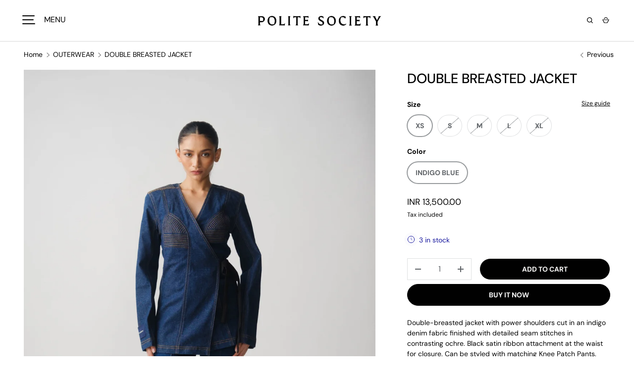

--- FILE ---
content_type: text/html; charset=utf-8
request_url: https://politesocietyshop.com/collections/outerwear/products/copy-of-double-breasted-jacket-indigo-blue
body_size: 30820
content:
<!doctype html>
<html class="h-full no-js" lang="en" dir="ltr">
<head><meta charset="utf-8">
<meta name="viewport" content="width=device-width,initial-scale=1">
<title>DOUBLE BREASTED JACKET &ndash; Polite Society</title><link rel="canonical" href="https://politesocietyshop.com/products/copy-of-double-breasted-jacket-indigo-blue"><link rel="icon" href="//politesocietyshop.com/cdn/shop/files/favicon_circle.png?crop=center&height=48&v=1760535977&width=48" type="image/png">
  <link rel="apple-touch-icon" href="//politesocietyshop.com/cdn/shop/files/favicon_circle.png?crop=center&height=180&v=1760535977&width=180"><meta name="description" content="Double-breasted jacket with power shoulders cut in an indigo denim fabric finished with detailed seam stitches in contrasting ochre. Black satin ribbon attachment at the waist for closure. Can be styled with matching Knee Patch Pants. SIZINGAll measurements are body measurements in inches.   XS S M L XL CHEST 32&quot; 34&quot; 3"><meta property="og:site_name" content="Polite Society">
<meta property="og:url" content="https://politesocietyshop.com/products/copy-of-double-breasted-jacket-indigo-blue">
<meta property="og:title" content="DOUBLE BREASTED JACKET">
<meta property="og:type" content="product">
<meta property="og:description" content="Double-breasted jacket with power shoulders cut in an indigo denim fabric finished with detailed seam stitches in contrasting ochre. Black satin ribbon attachment at the waist for closure. Can be styled with matching Knee Patch Pants. SIZINGAll measurements are body measurements in inches.   XS S M L XL CHEST 32&quot; 34&quot; 3"><meta property="og:image" content="http://politesocietyshop.com/cdn/shop/files/PS4thFeb0895.jpg?crop=center&height=1200&v=1749634562&width=1200">
  <meta property="og:image:secure_url" content="https://politesocietyshop.com/cdn/shop/files/PS4thFeb0895.jpg?crop=center&height=1200&v=1749634562&width=1200">
  <meta property="og:image:width" content="2920">
  <meta property="og:image:height" content="4380"><meta property="og:price:amount" content="13,500.00">
  <meta property="og:price:currency" content="INR"><meta name="twitter:card" content="summary_large_image">
<meta name="twitter:title" content="DOUBLE BREASTED JACKET">
<meta name="twitter:description" content="Double-breasted jacket with power shoulders cut in an indigo denim fabric finished with detailed seam stitches in contrasting ochre. Black satin ribbon attachment at the waist for closure. Can be styled with matching Knee Patch Pants. SIZINGAll measurements are body measurements in inches.   XS S M L XL CHEST 32&quot; 34&quot; 3">
<style data-shopify>
    @font-face {
  font-family: "DM Sans";
  font-weight: 400;
  font-style: normal;
  font-display: swap;
  src: url("//politesocietyshop.com/cdn/fonts/dm_sans/dmsans_n4.ec80bd4dd7e1a334c969c265873491ae56018d72.woff2") format("woff2"),
       url("//politesocietyshop.com/cdn/fonts/dm_sans/dmsans_n4.87bdd914d8a61247b911147ae68e754d695c58a6.woff") format("woff");
}
@font-face {
  font-family: "DM Sans";
  font-weight: 700;
  font-style: normal;
  font-display: swap;
  src: url("//politesocietyshop.com/cdn/fonts/dm_sans/dmsans_n7.97e21d81502002291ea1de8aefb79170c6946ce5.woff2") format("woff2"),
       url("//politesocietyshop.com/cdn/fonts/dm_sans/dmsans_n7.af5c214f5116410ca1d53a2090665620e78e2e1b.woff") format("woff");
}
@font-face {
  font-family: "DM Sans";
  font-weight: 400;
  font-style: italic;
  font-display: swap;
  src: url("//politesocietyshop.com/cdn/fonts/dm_sans/dmsans_i4.b8fe05e69ee95d5a53155c346957d8cbf5081c1a.woff2") format("woff2"),
       url("//politesocietyshop.com/cdn/fonts/dm_sans/dmsans_i4.403fe28ee2ea63e142575c0aa47684d65f8c23a0.woff") format("woff");
}
@font-face {
  font-family: "DM Sans";
  font-weight: 700;
  font-style: italic;
  font-display: swap;
  src: url("//politesocietyshop.com/cdn/fonts/dm_sans/dmsans_i7.52b57f7d7342eb7255084623d98ab83fd96e7f9b.woff2") format("woff2"),
       url("//politesocietyshop.com/cdn/fonts/dm_sans/dmsans_i7.d5e14ef18a1d4a8ce78a4187580b4eb1759c2eda.woff") format("woff");
}
@font-face {
  font-family: "DM Sans";
  font-weight: 500;
  font-style: normal;
  font-display: swap;
  src: url("//politesocietyshop.com/cdn/fonts/dm_sans/dmsans_n5.8a0f1984c77eb7186ceb87c4da2173ff65eb012e.woff2") format("woff2"),
       url("//politesocietyshop.com/cdn/fonts/dm_sans/dmsans_n5.9ad2e755a89e15b3d6c53259daad5fc9609888e6.woff") format("woff");
}
:root {
  --page-width: 1320px;
  --gutter-sm: 16px;
  --gutter-md: 32px;
  --gutter-lg: 48px;
  --header-height: 84px;

  --section-gap: 32;
  --grid-column-gap: 16px;
  --content-border-radius: 0px;
  --card-border-radius: 0px;

  --heading-font-family: "DM Sans", sans-serif;
  --heading-font-style: normal;
  --heading-font-weight: 500;
  --heading-base-size: 14;
  --heading-type-scale: 1.2;
  --heading-letter-spacing: 0.0em;
  --heading-text-transform: none;

  --subheading-letter-spacing: 0;
  --subheading-text-transform: none;
  --body-font-family: "DM Sans", sans-serif;
  --body-font-style: normal;
  --body-font-weight: 400;
  --body-font-size: 14;

  --bg-color: 255 255 255;
  --heading-color: 0 0 0;
  --text-color: 0 0 0;
  --link-color: 0 0 0;
  --sale-price-color: 24 24 158;
  --star-color: 24 24 158;--overlay-backdrop-filter: none;--color-scheme-1-bg: 253 252 251;
  --color-scheme-1-gradient: ;
  --color-scheme-1-heading: 33 43 54;
  --color-scheme-1-text: 69 79 91;
  --color-scheme-1-btn-bg: 33 43 54;
  --color-scheme-1-btn-text: 255 255 255;
  --color-scheme-2-bg: 253 252 251;
  --color-scheme-2-gradient: ;
  --color-scheme-2-heading: 255 255 255;
  --color-scheme-2-text: 255 255 255;
  --color-scheme-2-btn-bg: 255 255 255;
  --color-scheme-2-btn-text: 0 0 0;
  --color-scheme-3-bg: 194 200 206;
  --color-scheme-3-gradient: linear-gradient(180deg, rgba(194, 200, 206, 1), rgba(151, 156, 161, 1) 100%);
  --color-scheme-3-heading: 0 0 0;
  --color-scheme-3-text: 0 0 0;
  --color-scheme-3-btn-bg: 33 43 54;
  --color-scheme-3-btn-text: 255 255 255;

  --card-bg-color: 255 255 255;
  --card-text-color: 37 39 41;

  --error-bg-color: 246 244 237;
  --error-text-color: 24 24 158;
  --success-bg-color: 232 246 234;
  --success-text-color: 24 24 158;
  --inventory-ok-text-color: 24 24 158;
  --inventory-low-text-color: 24 24 158;

  --btn-bg-color: 0 0 0;
  --btn-text-color: 255 255 255;
  --btn-alt-bg-color: 0 0 0;
  --btn-alt-bg-alpha: 1.0;
  --btn-alt-text-color: 253 252 251;
  --btn-border-width: 1px;
  --btn-letter-spacing: 0.0em;
  --btn-border-radius: 25px;
  --btn-text-transform: uppercase;
  --btn-font-size: 1.4rem;

  --input-bg-color: 255 255 255 / 1.0;
  --input-text-color: 96 100 104;
  --input-border-width: 1px;
  --input-bg-color-diff-3: #f7f7f7;

  --drawer-bg-color: 246 244 237;
  --drawer-heading-color: 33 43 54;
  --drawer-text-color: 69 79 91;

  --modal-border-radius: 0px;
  --modal-overlay-color: 0 0 0;
  --modal-overlay-opacity: 0.4;

  --label-bg-color: 11 61 101;
  --label-text-color: 255 255 255;
  --sale-label-bg-color: 24 24 158;
  --sale-label-text-color: 255 255 255;
  --low-stock-label-bg-color: 24 24 158;
  --low-stock-label-text-color: 255 255 255;
  --new-label-bg-color: 24 24 158;
  --new-label-text-color: 255 255 255;
  --preorder-label-bg-color: 0 126 18;
  --preorder-label-text-color: 255 255 255;
  --sold-out-label-bg-color: 24 24 158;
  --sold-out-label-text-color: 255 255 255;

  --free-shipping-bg-color: 238 238 238;
  --free-shipping-color: 0 0 0;
  --free-shipping-border-radius: 0;

  --swatch-size: 40px;
  --payment-terms-bg-color: #ffffff;

  
--aos-animate-duration: 0.5s;}
</style><link rel="stylesheet" href="//politesocietyshop.com/cdn/shop/t/43/assets/main.css?v=77368547152832609361756475405">
  <script src="//politesocietyshop.com/cdn/shop/t/43/assets/main.js?v=73627938746956478301756475405" defer="defer"></script><link rel="preload" href="//politesocietyshop.com/cdn/fonts/dm_sans/dmsans_n4.ec80bd4dd7e1a334c969c265873491ae56018d72.woff2" as="font" type="font/woff2" crossorigin fetchpriority="high"><link rel="preload" href="//politesocietyshop.com/cdn/fonts/dm_sans/dmsans_n5.8a0f1984c77eb7186ceb87c4da2173ff65eb012e.woff2" as="font" type="font/woff2" crossorigin fetchpriority="high"><link rel="stylesheet" href="//politesocietyshop.com/cdn/shop/t/43/assets/menu-drawer.css?v=39810263985596762921756475405" media="print" onload="this.media='all'">
  <noscript><link rel="stylesheet" href="//politesocietyshop.com/cdn/shop/t/43/assets/menu-drawer.css?v=39810263985596762921756475405"></noscript><link rel="stylesheet" href="//politesocietyshop.com/cdn/shop/t/43/assets/predictive-search.css?v=99429969423392031231756475405" media="print" onload="this.media='all'">
      <script src="//politesocietyshop.com/cdn/shop/t/43/assets/predictive-search.js?v=152430327310192184941756475405" defer="defer"></script>
      <script src="//politesocietyshop.com/cdn/shop/t/43/assets/tabs.js?v=135558236254064818051756475405" defer="defer"></script><script>window.performance && window.performance.mark && window.performance.mark('shopify.content_for_header.start');</script><meta name="google-site-verification" content="uME5WGTkl7V4mfFxuVepLBb2eV2zTAkHd_ACLDALZ68">
<meta name="facebook-domain-verification" content="758w38fk0b2bhg6aq33h84mcnv3afh">
<meta name="facebook-domain-verification" content="758w38fk0b2bhg6aq33h84mcnv3afh">
<meta name="facebook-domain-verification" content="cub1vj5bmkwz34ge7b8yc81w4u27ba">
<meta name="google-site-verification" content="ahcjGSGrWsTDiBM_Dcd2SSHN-5ElKDeVFO1L9p4R1fw">
<meta id="shopify-digital-wallet" name="shopify-digital-wallet" content="/36672110731/digital_wallets/dialog">
<link rel="alternate" type="application/json+oembed" href="https://politesocietyshop.com/products/copy-of-double-breasted-jacket-indigo-blue.oembed">
<script async="async" src="/checkouts/internal/preloads.js?locale=en-IN"></script>
<script id="shopify-features" type="application/json">{"accessToken":"7cff217474056d11edf1bb788954fed2","betas":["rich-media-storefront-analytics"],"domain":"politesocietyshop.com","predictiveSearch":true,"shopId":36672110731,"locale":"en"}</script>
<script>var Shopify = Shopify || {};
Shopify.shop = "politesocietyshop.myshopify.com";
Shopify.locale = "en";
Shopify.currency = {"active":"INR","rate":"1.0"};
Shopify.country = "IN";
Shopify.theme = {"name":"LIVE","id":143606579339,"schema_name":"Alchemy","schema_version":"6.0.1","theme_store_id":657,"role":"main"};
Shopify.theme.handle = "null";
Shopify.theme.style = {"id":null,"handle":null};
Shopify.cdnHost = "politesocietyshop.com/cdn";
Shopify.routes = Shopify.routes || {};
Shopify.routes.root = "/";</script>
<script type="module">!function(o){(o.Shopify=o.Shopify||{}).modules=!0}(window);</script>
<script>!function(o){function n(){var o=[];function n(){o.push(Array.prototype.slice.apply(arguments))}return n.q=o,n}var t=o.Shopify=o.Shopify||{};t.loadFeatures=n(),t.autoloadFeatures=n()}(window);</script>
<script id="shop-js-analytics" type="application/json">{"pageType":"product"}</script>
<script defer="defer" async type="module" src="//politesocietyshop.com/cdn/shopifycloud/shop-js/modules/v2/client.init-shop-cart-sync_CGREiBkR.en.esm.js"></script>
<script defer="defer" async type="module" src="//politesocietyshop.com/cdn/shopifycloud/shop-js/modules/v2/chunk.common_Bt2Up4BP.esm.js"></script>
<script type="module">
  await import("//politesocietyshop.com/cdn/shopifycloud/shop-js/modules/v2/client.init-shop-cart-sync_CGREiBkR.en.esm.js");
await import("//politesocietyshop.com/cdn/shopifycloud/shop-js/modules/v2/chunk.common_Bt2Up4BP.esm.js");

  window.Shopify.SignInWithShop?.initShopCartSync?.({"fedCMEnabled":true,"windoidEnabled":true});

</script>
<script>(function() {
  var isLoaded = false;
  function asyncLoad() {
    if (isLoaded) return;
    isLoaded = true;
    var urls = ["\/\/www.powr.io\/powr.js?powr-token=politesocietyshop.myshopify.com\u0026external-type=shopify\u0026shop=politesocietyshop.myshopify.com","https:\/\/chimpstatic.com\/mcjs-connected\/js\/users\/e0826203274dcb19c21022481\/efe55548e28030a72b0e0cd02.js?shop=politesocietyshop.myshopify.com","\/\/swymv3free-01.azureedge.net\/code\/swym-shopify.js?shop=politesocietyshop.myshopify.com","https:\/\/sr-cdn.shiprocket.in\/sr-promise\/static\/uc.js?channel_id=4\u0026sr_company_id=869847\u0026shop=politesocietyshop.myshopify.com","https:\/\/sr-cdn.shiprocket.in\/sr-promise\/static\/uc.js?channel_id=4\u0026sr_company_id=2614642\u0026shop=politesocietyshop.myshopify.com"];
    for (var i = 0; i < urls.length; i++) {
      var s = document.createElement('script');
      s.type = 'text/javascript';
      s.async = true;
      s.src = urls[i];
      var x = document.getElementsByTagName('script')[0];
      x.parentNode.insertBefore(s, x);
    }
  };
  if(window.attachEvent) {
    window.attachEvent('onload', asyncLoad);
  } else {
    window.addEventListener('load', asyncLoad, false);
  }
})();</script>
<script id="__st">var __st={"a":36672110731,"offset":19800,"reqid":"cd2f449d-d126-4b9a-a135-a9c140abfd09-1762696877","pageurl":"politesocietyshop.com\/collections\/outerwear\/products\/copy-of-double-breasted-jacket-indigo-blue","u":"37103fdecde9","p":"product","rtyp":"product","rid":7085496533131};</script>
<script>window.ShopifyPaypalV4VisibilityTracking = true;</script>
<script id="captcha-bootstrap">!function(){'use strict';const t='contact',e='account',n='new_comment',o=[[t,t],['blogs',n],['comments',n],[t,'customer']],c=[[e,'customer_login'],[e,'guest_login'],[e,'recover_customer_password'],[e,'create_customer']],r=t=>t.map((([t,e])=>`form[action*='/${t}']:not([data-nocaptcha='true']) input[name='form_type'][value='${e}']`)).join(','),a=t=>()=>t?[...document.querySelectorAll(t)].map((t=>t.form)):[];function s(){const t=[...o],e=r(t);return a(e)}const i='password',u='form_key',d=['recaptcha-v3-token','g-recaptcha-response','h-captcha-response',i],f=()=>{try{return window.sessionStorage}catch{return}},m='__shopify_v',_=t=>t.elements[u];function p(t,e,n=!1){try{const o=window.sessionStorage,c=JSON.parse(o.getItem(e)),{data:r}=function(t){const{data:e,action:n}=t;return t[m]||n?{data:e,action:n}:{data:t,action:n}}(c);for(const[e,n]of Object.entries(r))t.elements[e]&&(t.elements[e].value=n);n&&o.removeItem(e)}catch(o){console.error('form repopulation failed',{error:o})}}const l='form_type',E='cptcha';function T(t){t.dataset[E]=!0}const w=window,h=w.document,L='Shopify',v='ce_forms',y='captcha';let A=!1;((t,e)=>{const n=(g='f06e6c50-85a8-45c8-87d0-21a2b65856fe',I='https://cdn.shopify.com/shopifycloud/storefront-forms-hcaptcha/ce_storefront_forms_captcha_hcaptcha.v1.5.2.iife.js',D={infoText:'Protected by hCaptcha',privacyText:'Privacy',termsText:'Terms'},(t,e,n)=>{const o=w[L][v],c=o.bindForm;if(c)return c(t,g,e,D).then(n);var r;o.q.push([[t,g,e,D],n]),r=I,A||(h.body.append(Object.assign(h.createElement('script'),{id:'captcha-provider',async:!0,src:r})),A=!0)});var g,I,D;w[L]=w[L]||{},w[L][v]=w[L][v]||{},w[L][v].q=[],w[L][y]=w[L][y]||{},w[L][y].protect=function(t,e){n(t,void 0,e),T(t)},Object.freeze(w[L][y]),function(t,e,n,w,h,L){const[v,y,A,g]=function(t,e,n){const i=e?o:[],u=t?c:[],d=[...i,...u],f=r(d),m=r(i),_=r(d.filter((([t,e])=>n.includes(e))));return[a(f),a(m),a(_),s()]}(w,h,L),I=t=>{const e=t.target;return e instanceof HTMLFormElement?e:e&&e.form},D=t=>v().includes(t);t.addEventListener('submit',(t=>{const e=I(t);if(!e)return;const n=D(e)&&!e.dataset.hcaptchaBound&&!e.dataset.recaptchaBound,o=_(e),c=g().includes(e)&&(!o||!o.value);(n||c)&&t.preventDefault(),c&&!n&&(function(t){try{if(!f())return;!function(t){const e=f();if(!e)return;const n=_(t);if(!n)return;const o=n.value;o&&e.removeItem(o)}(t);const e=Array.from(Array(32),(()=>Math.random().toString(36)[2])).join('');!function(t,e){_(t)||t.append(Object.assign(document.createElement('input'),{type:'hidden',name:u})),t.elements[u].value=e}(t,e),function(t,e){const n=f();if(!n)return;const o=[...t.querySelectorAll(`input[type='${i}']`)].map((({name:t})=>t)),c=[...d,...o],r={};for(const[a,s]of new FormData(t).entries())c.includes(a)||(r[a]=s);n.setItem(e,JSON.stringify({[m]:1,action:t.action,data:r}))}(t,e)}catch(e){console.error('failed to persist form',e)}}(e),e.submit())}));const S=(t,e)=>{t&&!t.dataset[E]&&(n(t,e.some((e=>e===t))),T(t))};for(const o of['focusin','change'])t.addEventListener(o,(t=>{const e=I(t);D(e)&&S(e,y())}));const B=e.get('form_key'),M=e.get(l),P=B&&M;t.addEventListener('DOMContentLoaded',(()=>{const t=y();if(P)for(const e of t)e.elements[l].value===M&&p(e,B);[...new Set([...A(),...v().filter((t=>'true'===t.dataset.shopifyCaptcha))])].forEach((e=>S(e,t)))}))}(h,new URLSearchParams(w.location.search),n,t,e,['guest_login'])})(!0,!0)}();</script>
<script integrity="sha256-52AcMU7V7pcBOXWImdc/TAGTFKeNjmkeM1Pvks/DTgc=" data-source-attribution="shopify.loadfeatures" defer="defer" src="//politesocietyshop.com/cdn/shopifycloud/storefront/assets/storefront/load_feature-81c60534.js" crossorigin="anonymous"></script>
<script data-source-attribution="shopify.dynamic_checkout.dynamic.init">var Shopify=Shopify||{};Shopify.PaymentButton=Shopify.PaymentButton||{isStorefrontPortableWallets:!0,init:function(){window.Shopify.PaymentButton.init=function(){};var t=document.createElement("script");t.src="https://politesocietyshop.com/cdn/shopifycloud/portable-wallets/latest/portable-wallets.en.js",t.type="module",document.head.appendChild(t)}};
</script>
<script data-source-attribution="shopify.dynamic_checkout.buyer_consent">
  function portableWalletsHideBuyerConsent(e){var t=document.getElementById("shopify-buyer-consent"),n=document.getElementById("shopify-subscription-policy-button");t&&n&&(t.classList.add("hidden"),t.setAttribute("aria-hidden","true"),n.removeEventListener("click",e))}function portableWalletsShowBuyerConsent(e){var t=document.getElementById("shopify-buyer-consent"),n=document.getElementById("shopify-subscription-policy-button");t&&n&&(t.classList.remove("hidden"),t.removeAttribute("aria-hidden"),n.addEventListener("click",e))}window.Shopify?.PaymentButton&&(window.Shopify.PaymentButton.hideBuyerConsent=portableWalletsHideBuyerConsent,window.Shopify.PaymentButton.showBuyerConsent=portableWalletsShowBuyerConsent);
</script>
<script>
  function portableWalletsCleanup(e){e&&e.src&&console.error("Failed to load portable wallets script "+e.src);var t=document.querySelectorAll("shopify-accelerated-checkout .shopify-payment-button__skeleton, shopify-accelerated-checkout-cart .wallet-cart-button__skeleton"),e=document.getElementById("shopify-buyer-consent");for(let e=0;e<t.length;e++)t[e].remove();e&&e.remove()}function portableWalletsNotLoadedAsModule(e){e instanceof ErrorEvent&&"string"==typeof e.message&&e.message.includes("import.meta")&&"string"==typeof e.filename&&e.filename.includes("portable-wallets")&&(window.removeEventListener("error",portableWalletsNotLoadedAsModule),window.Shopify.PaymentButton.failedToLoad=e,"loading"===document.readyState?document.addEventListener("DOMContentLoaded",window.Shopify.PaymentButton.init):window.Shopify.PaymentButton.init())}window.addEventListener("error",portableWalletsNotLoadedAsModule);
</script>

<script type="module" src="https://politesocietyshop.com/cdn/shopifycloud/portable-wallets/latest/portable-wallets.en.js" onError="portableWalletsCleanup(this)" crossorigin="anonymous"></script>
<script nomodule>
  document.addEventListener("DOMContentLoaded", portableWalletsCleanup);
</script>

<link id="shopify-accelerated-checkout-styles" rel="stylesheet" media="screen" href="https://politesocietyshop.com/cdn/shopifycloud/portable-wallets/latest/accelerated-checkout-backwards-compat.css" crossorigin="anonymous">
<style id="shopify-accelerated-checkout-cart">
        #shopify-buyer-consent {
  margin-top: 1em;
  display: inline-block;
  width: 100%;
}

#shopify-buyer-consent.hidden {
  display: none;
}

#shopify-subscription-policy-button {
  background: none;
  border: none;
  padding: 0;
  text-decoration: underline;
  font-size: inherit;
  cursor: pointer;
}

#shopify-subscription-policy-button::before {
  box-shadow: none;
}

      </style>

<script>window.performance && window.performance.mark && window.performance.mark('shopify.content_for_header.end');</script>
<script src="//politesocietyshop.com/cdn/shop/t/43/assets/animate-on-scroll.js?v=15249566486942820451756475404" defer="defer"></script>
    <link rel="stylesheet" href="//politesocietyshop.com/cdn/shop/t/43/assets/animate-on-scroll.css?v=80596782542427399881756475404"><script>document.documentElement.className = document.documentElement.className.replace('no-js', 'js');</script><!-- CC Custom Head Start --><!-- CC Custom Head End --><!-- BEGIN app block: shopify://apps/instafeed/blocks/head-block/c447db20-095d-4a10-9725-b5977662c9d5 --><link rel="preconnect" href="https://cdn.nfcube.com/">
<link rel="preconnect" href="https://scontent.cdninstagram.com/">


  <script>
    document.addEventListener('DOMContentLoaded', function () {
      let instafeedScript = document.createElement('script');

      
        instafeedScript.src = 'https://storage.nfcube.com/instafeed-bec61d5da6be597d729c4223f4e36ec3.js';
      

      document.body.appendChild(instafeedScript);
    });
  </script>





<!-- END app block --><link href="https://monorail-edge.shopifysvc.com" rel="dns-prefetch">
<script>(function(){if ("sendBeacon" in navigator && "performance" in window) {try {var session_token_from_headers = performance.getEntriesByType('navigation')[0].serverTiming.find(x => x.name == '_s').description;} catch {var session_token_from_headers = undefined;}var session_cookie_matches = document.cookie.match(/_shopify_s=([^;]*)/);var session_token_from_cookie = session_cookie_matches && session_cookie_matches.length === 2 ? session_cookie_matches[1] : "";var session_token = session_token_from_headers || session_token_from_cookie || "";function handle_abandonment_event(e) {var entries = performance.getEntries().filter(function(entry) {return /monorail-edge.shopifysvc.com/.test(entry.name);});if (!window.abandonment_tracked && entries.length === 0) {window.abandonment_tracked = true;var currentMs = Date.now();var navigation_start = performance.timing.navigationStart;var payload = {shop_id: 36672110731,url: window.location.href,navigation_start,duration: currentMs - navigation_start,session_token,page_type: "product"};window.navigator.sendBeacon("https://monorail-edge.shopifysvc.com/v1/produce", JSON.stringify({schema_id: "online_store_buyer_site_abandonment/1.1",payload: payload,metadata: {event_created_at_ms: currentMs,event_sent_at_ms: currentMs}}));}}window.addEventListener('pagehide', handle_abandonment_event);}}());</script>
<script id="web-pixels-manager-setup">(function e(e,d,r,n,o){if(void 0===o&&(o={}),!Boolean(null===(a=null===(i=window.Shopify)||void 0===i?void 0:i.analytics)||void 0===a?void 0:a.replayQueue)){var i,a;window.Shopify=window.Shopify||{};var t=window.Shopify;t.analytics=t.analytics||{};var s=t.analytics;s.replayQueue=[],s.publish=function(e,d,r){return s.replayQueue.push([e,d,r]),!0};try{self.performance.mark("wpm:start")}catch(e){}var l=function(){var e={modern:/Edge?\/(1{2}[4-9]|1[2-9]\d|[2-9]\d{2}|\d{4,})\.\d+(\.\d+|)|Firefox\/(1{2}[4-9]|1[2-9]\d|[2-9]\d{2}|\d{4,})\.\d+(\.\d+|)|Chrom(ium|e)\/(9{2}|\d{3,})\.\d+(\.\d+|)|(Maci|X1{2}).+ Version\/(15\.\d+|(1[6-9]|[2-9]\d|\d{3,})\.\d+)([,.]\d+|)( \(\w+\)|)( Mobile\/\w+|) Safari\/|Chrome.+OPR\/(9{2}|\d{3,})\.\d+\.\d+|(CPU[ +]OS|iPhone[ +]OS|CPU[ +]iPhone|CPU IPhone OS|CPU iPad OS)[ +]+(15[._]\d+|(1[6-9]|[2-9]\d|\d{3,})[._]\d+)([._]\d+|)|Android:?[ /-](13[3-9]|1[4-9]\d|[2-9]\d{2}|\d{4,})(\.\d+|)(\.\d+|)|Android.+Firefox\/(13[5-9]|1[4-9]\d|[2-9]\d{2}|\d{4,})\.\d+(\.\d+|)|Android.+Chrom(ium|e)\/(13[3-9]|1[4-9]\d|[2-9]\d{2}|\d{4,})\.\d+(\.\d+|)|SamsungBrowser\/([2-9]\d|\d{3,})\.\d+/,legacy:/Edge?\/(1[6-9]|[2-9]\d|\d{3,})\.\d+(\.\d+|)|Firefox\/(5[4-9]|[6-9]\d|\d{3,})\.\d+(\.\d+|)|Chrom(ium|e)\/(5[1-9]|[6-9]\d|\d{3,})\.\d+(\.\d+|)([\d.]+$|.*Safari\/(?![\d.]+ Edge\/[\d.]+$))|(Maci|X1{2}).+ Version\/(10\.\d+|(1[1-9]|[2-9]\d|\d{3,})\.\d+)([,.]\d+|)( \(\w+\)|)( Mobile\/\w+|) Safari\/|Chrome.+OPR\/(3[89]|[4-9]\d|\d{3,})\.\d+\.\d+|(CPU[ +]OS|iPhone[ +]OS|CPU[ +]iPhone|CPU IPhone OS|CPU iPad OS)[ +]+(10[._]\d+|(1[1-9]|[2-9]\d|\d{3,})[._]\d+)([._]\d+|)|Android:?[ /-](13[3-9]|1[4-9]\d|[2-9]\d{2}|\d{4,})(\.\d+|)(\.\d+|)|Mobile Safari.+OPR\/([89]\d|\d{3,})\.\d+\.\d+|Android.+Firefox\/(13[5-9]|1[4-9]\d|[2-9]\d{2}|\d{4,})\.\d+(\.\d+|)|Android.+Chrom(ium|e)\/(13[3-9]|1[4-9]\d|[2-9]\d{2}|\d{4,})\.\d+(\.\d+|)|Android.+(UC? ?Browser|UCWEB|U3)[ /]?(15\.([5-9]|\d{2,})|(1[6-9]|[2-9]\d|\d{3,})\.\d+)\.\d+|SamsungBrowser\/(5\.\d+|([6-9]|\d{2,})\.\d+)|Android.+MQ{2}Browser\/(14(\.(9|\d{2,})|)|(1[5-9]|[2-9]\d|\d{3,})(\.\d+|))(\.\d+|)|K[Aa][Ii]OS\/(3\.\d+|([4-9]|\d{2,})\.\d+)(\.\d+|)/},d=e.modern,r=e.legacy,n=navigator.userAgent;return n.match(d)?"modern":n.match(r)?"legacy":"unknown"}(),u="modern"===l?"modern":"legacy",c=(null!=n?n:{modern:"",legacy:""})[u],f=function(e){return[e.baseUrl,"/wpm","/b",e.hashVersion,"modern"===e.buildTarget?"m":"l",".js"].join("")}({baseUrl:d,hashVersion:r,buildTarget:u}),m=function(e){var d=e.version,r=e.bundleTarget,n=e.surface,o=e.pageUrl,i=e.monorailEndpoint;return{emit:function(e){var a=e.status,t=e.errorMsg,s=(new Date).getTime(),l=JSON.stringify({metadata:{event_sent_at_ms:s},events:[{schema_id:"web_pixels_manager_load/3.1",payload:{version:d,bundle_target:r,page_url:o,status:a,surface:n,error_msg:t},metadata:{event_created_at_ms:s}}]});if(!i)return console&&console.warn&&console.warn("[Web Pixels Manager] No Monorail endpoint provided, skipping logging."),!1;try{return self.navigator.sendBeacon.bind(self.navigator)(i,l)}catch(e){}var u=new XMLHttpRequest;try{return u.open("POST",i,!0),u.setRequestHeader("Content-Type","text/plain"),u.send(l),!0}catch(e){return console&&console.warn&&console.warn("[Web Pixels Manager] Got an unhandled error while logging to Monorail."),!1}}}}({version:r,bundleTarget:l,surface:e.surface,pageUrl:self.location.href,monorailEndpoint:e.monorailEndpoint});try{o.browserTarget=l,function(e){var d=e.src,r=e.async,n=void 0===r||r,o=e.onload,i=e.onerror,a=e.sri,t=e.scriptDataAttributes,s=void 0===t?{}:t,l=document.createElement("script"),u=document.querySelector("head"),c=document.querySelector("body");if(l.async=n,l.src=d,a&&(l.integrity=a,l.crossOrigin="anonymous"),s)for(var f in s)if(Object.prototype.hasOwnProperty.call(s,f))try{l.dataset[f]=s[f]}catch(e){}if(o&&l.addEventListener("load",o),i&&l.addEventListener("error",i),u)u.appendChild(l);else{if(!c)throw new Error("Did not find a head or body element to append the script");c.appendChild(l)}}({src:f,async:!0,onload:function(){if(!function(){var e,d;return Boolean(null===(d=null===(e=window.Shopify)||void 0===e?void 0:e.analytics)||void 0===d?void 0:d.initialized)}()){var d=window.webPixelsManager.init(e)||void 0;if(d){var r=window.Shopify.analytics;r.replayQueue.forEach((function(e){var r=e[0],n=e[1],o=e[2];d.publishCustomEvent(r,n,o)})),r.replayQueue=[],r.publish=d.publishCustomEvent,r.visitor=d.visitor,r.initialized=!0}}},onerror:function(){return m.emit({status:"failed",errorMsg:"".concat(f," has failed to load")})},sri:function(e){var d=/^sha384-[A-Za-z0-9+/=]+$/;return"string"==typeof e&&d.test(e)}(c)?c:"",scriptDataAttributes:o}),m.emit({status:"loading"})}catch(e){m.emit({status:"failed",errorMsg:(null==e?void 0:e.message)||"Unknown error"})}}})({shopId: 36672110731,storefrontBaseUrl: "https://politesocietyshop.com",extensionsBaseUrl: "https://extensions.shopifycdn.com/cdn/shopifycloud/web-pixels-manager",monorailEndpoint: "https://monorail-edge.shopifysvc.com/unstable/produce_batch",surface: "storefront-renderer",enabledBetaFlags: ["2dca8a86"],webPixelsConfigList: [{"id":"900694155","configuration":"{\"webPixelName\":\"Judge.me\"}","eventPayloadVersion":"v1","runtimeContext":"STRICT","scriptVersion":"34ad157958823915625854214640f0bf","type":"APP","apiClientId":683015,"privacyPurposes":["ANALYTICS"],"dataSharingAdjustments":{"protectedCustomerApprovalScopes":["read_customer_email","read_customer_name","read_customer_personal_data","read_customer_phone"]}},{"id":"566952075","configuration":"{\"myshopifyDomain\":\"politesocietyshop.myshopify.com\"}","eventPayloadVersion":"v1","runtimeContext":"STRICT","scriptVersion":"23b97d18e2aa74363140dc29c9284e87","type":"APP","apiClientId":2775569,"privacyPurposes":["ANALYTICS","MARKETING","SALE_OF_DATA"],"dataSharingAdjustments":{"protectedCustomerApprovalScopes":[]}},{"id":"416350347","configuration":"{\"config\":\"{\\\"google_tag_ids\\\":[\\\"G-YJP6017CV7\\\",\\\"AW-11180122177\\\",\\\"GT-5R7RSGGW\\\"],\\\"target_country\\\":\\\"IN\\\",\\\"gtag_events\\\":[{\\\"type\\\":\\\"begin_checkout\\\",\\\"action_label\\\":[\\\"G-YJP6017CV7\\\",\\\"AW-11180122177\\\/itllCLy54qIYEMHAjNMp\\\"]},{\\\"type\\\":\\\"search\\\",\\\"action_label\\\":[\\\"G-YJP6017CV7\\\",\\\"AW-11180122177\\\/c4DzCLa54qIYEMHAjNMp\\\"]},{\\\"type\\\":\\\"view_item\\\",\\\"action_label\\\":[\\\"G-YJP6017CV7\\\",\\\"AW-11180122177\\\/-mf2CLO54qIYEMHAjNMp\\\",\\\"MC-YMCZG5N9GX\\\"]},{\\\"type\\\":\\\"purchase\\\",\\\"action_label\\\":[\\\"G-YJP6017CV7\\\",\\\"AW-11180122177\\\/67epCK254qIYEMHAjNMp\\\",\\\"MC-YMCZG5N9GX\\\"]},{\\\"type\\\":\\\"page_view\\\",\\\"action_label\\\":[\\\"G-YJP6017CV7\\\",\\\"AW-11180122177\\\/bWMrCLC54qIYEMHAjNMp\\\",\\\"MC-YMCZG5N9GX\\\"]},{\\\"type\\\":\\\"add_payment_info\\\",\\\"action_label\\\":[\\\"G-YJP6017CV7\\\",\\\"AW-11180122177\\\/VhRfCL-54qIYEMHAjNMp\\\"]},{\\\"type\\\":\\\"add_to_cart\\\",\\\"action_label\\\":[\\\"G-YJP6017CV7\\\",\\\"AW-11180122177\\\/B8MFCLm54qIYEMHAjNMp\\\"]}],\\\"enable_monitoring_mode\\\":false}\"}","eventPayloadVersion":"v1","runtimeContext":"OPEN","scriptVersion":"b2a88bafab3e21179ed38636efcd8a93","type":"APP","apiClientId":1780363,"privacyPurposes":[],"dataSharingAdjustments":{"protectedCustomerApprovalScopes":["read_customer_address","read_customer_email","read_customer_name","read_customer_personal_data","read_customer_phone"]}},{"id":"126746763","configuration":"{\"pixel_id\":\"1242331333907876\",\"pixel_type\":\"facebook_pixel\"}","eventPayloadVersion":"v1","runtimeContext":"OPEN","scriptVersion":"ca16bc87fe92b6042fbaa3acc2fbdaa6","type":"APP","apiClientId":2329312,"privacyPurposes":["ANALYTICS","MARKETING","SALE_OF_DATA"],"dataSharingAdjustments":{"protectedCustomerApprovalScopes":["read_customer_address","read_customer_email","read_customer_name","read_customer_personal_data","read_customer_phone"]}},{"id":"shopify-app-pixel","configuration":"{}","eventPayloadVersion":"v1","runtimeContext":"STRICT","scriptVersion":"0450","apiClientId":"shopify-pixel","type":"APP","privacyPurposes":["ANALYTICS","MARKETING"]},{"id":"shopify-custom-pixel","eventPayloadVersion":"v1","runtimeContext":"LAX","scriptVersion":"0450","apiClientId":"shopify-pixel","type":"CUSTOM","privacyPurposes":["ANALYTICS","MARKETING"]}],isMerchantRequest: false,initData: {"shop":{"name":"Polite Society","paymentSettings":{"currencyCode":"INR"},"myshopifyDomain":"politesocietyshop.myshopify.com","countryCode":"IN","storefrontUrl":"https:\/\/politesocietyshop.com"},"customer":null,"cart":null,"checkout":null,"productVariants":[{"price":{"amount":13500.0,"currencyCode":"INR"},"product":{"title":"DOUBLE BREASTED JACKET","vendor":"Polite Society","id":"7085496533131","untranslatedTitle":"DOUBLE BREASTED JACKET","url":"\/products\/copy-of-double-breasted-jacket-indigo-blue","type":"OUTERWEAR"},"id":"41443323084939","image":{"src":"\/\/politesocietyshop.com\/cdn\/shop\/files\/PS4thFeb0897.jpg?v=1739597007"},"sku":"PS403","title":"XS \/ INDIGO BLUE","untranslatedTitle":"XS \/ INDIGO BLUE"},{"price":{"amount":13500.0,"currencyCode":"INR"},"product":{"title":"DOUBLE BREASTED JACKET","vendor":"Polite Society","id":"7085496533131","untranslatedTitle":"DOUBLE BREASTED JACKET","url":"\/products\/copy-of-double-breasted-jacket-indigo-blue","type":"OUTERWEAR"},"id":"41236141342859","image":{"src":"\/\/politesocietyshop.com\/cdn\/shop\/files\/PS4thFeb0897.jpg?v=1739597007"},"sku":"PS403","title":"S \/ INDIGO BLUE","untranslatedTitle":"S \/ INDIGO BLUE"},{"price":{"amount":13500.0,"currencyCode":"INR"},"product":{"title":"DOUBLE BREASTED JACKET","vendor":"Polite Society","id":"7085496533131","untranslatedTitle":"DOUBLE BREASTED JACKET","url":"\/products\/copy-of-double-breasted-jacket-indigo-blue","type":"OUTERWEAR"},"id":"41236141375627","image":{"src":"\/\/politesocietyshop.com\/cdn\/shop\/files\/PS4thFeb0897.jpg?v=1739597007"},"sku":"PS403","title":"M \/ INDIGO BLUE","untranslatedTitle":"M \/ INDIGO BLUE"},{"price":{"amount":13500.0,"currencyCode":"INR"},"product":{"title":"DOUBLE BREASTED JACKET","vendor":"Polite Society","id":"7085496533131","untranslatedTitle":"DOUBLE BREASTED JACKET","url":"\/products\/copy-of-double-breasted-jacket-indigo-blue","type":"OUTERWEAR"},"id":"41236141408395","image":{"src":"\/\/politesocietyshop.com\/cdn\/shop\/files\/PS4thFeb0897.jpg?v=1739597007"},"sku":"PS403","title":"L \/ INDIGO BLUE","untranslatedTitle":"L \/ INDIGO BLUE"},{"price":{"amount":13500.0,"currencyCode":"INR"},"product":{"title":"DOUBLE BREASTED JACKET","vendor":"Polite Society","id":"7085496533131","untranslatedTitle":"DOUBLE BREASTED JACKET","url":"\/products\/copy-of-double-breasted-jacket-indigo-blue","type":"OUTERWEAR"},"id":"41236141441163","image":{"src":"\/\/politesocietyshop.com\/cdn\/shop\/files\/PS4thFeb0897.jpg?v=1739597007"},"sku":"PS403","title":"XL \/ INDIGO BLUE","untranslatedTitle":"XL \/ INDIGO BLUE"}],"purchasingCompany":null},},"https://politesocietyshop.com/cdn","ae1676cfwd2530674p4253c800m34e853cb",{"modern":"","legacy":""},{"shopId":"36672110731","storefrontBaseUrl":"https:\/\/politesocietyshop.com","extensionBaseUrl":"https:\/\/extensions.shopifycdn.com\/cdn\/shopifycloud\/web-pixels-manager","surface":"storefront-renderer","enabledBetaFlags":"[\"2dca8a86\"]","isMerchantRequest":"false","hashVersion":"ae1676cfwd2530674p4253c800m34e853cb","publish":"custom","events":"[[\"page_viewed\",{}],[\"product_viewed\",{\"productVariant\":{\"price\":{\"amount\":13500.0,\"currencyCode\":\"INR\"},\"product\":{\"title\":\"DOUBLE BREASTED JACKET\",\"vendor\":\"Polite Society\",\"id\":\"7085496533131\",\"untranslatedTitle\":\"DOUBLE BREASTED JACKET\",\"url\":\"\/products\/copy-of-double-breasted-jacket-indigo-blue\",\"type\":\"OUTERWEAR\"},\"id\":\"41443323084939\",\"image\":{\"src\":\"\/\/politesocietyshop.com\/cdn\/shop\/files\/PS4thFeb0897.jpg?v=1739597007\"},\"sku\":\"PS403\",\"title\":\"XS \/ INDIGO BLUE\",\"untranslatedTitle\":\"XS \/ INDIGO BLUE\"}}]]"});</script><script>
  window.ShopifyAnalytics = window.ShopifyAnalytics || {};
  window.ShopifyAnalytics.meta = window.ShopifyAnalytics.meta || {};
  window.ShopifyAnalytics.meta.currency = 'INR';
  var meta = {"product":{"id":7085496533131,"gid":"gid:\/\/shopify\/Product\/7085496533131","vendor":"Polite Society","type":"OUTERWEAR","variants":[{"id":41443323084939,"price":1350000,"name":"DOUBLE BREASTED JACKET - XS \/ INDIGO BLUE","public_title":"XS \/ INDIGO BLUE","sku":"PS403"},{"id":41236141342859,"price":1350000,"name":"DOUBLE BREASTED JACKET - S \/ INDIGO BLUE","public_title":"S \/ INDIGO BLUE","sku":"PS403"},{"id":41236141375627,"price":1350000,"name":"DOUBLE BREASTED JACKET - M \/ INDIGO BLUE","public_title":"M \/ INDIGO BLUE","sku":"PS403"},{"id":41236141408395,"price":1350000,"name":"DOUBLE BREASTED JACKET - L \/ INDIGO BLUE","public_title":"L \/ INDIGO BLUE","sku":"PS403"},{"id":41236141441163,"price":1350000,"name":"DOUBLE BREASTED JACKET - XL \/ INDIGO BLUE","public_title":"XL \/ INDIGO BLUE","sku":"PS403"}],"remote":false},"page":{"pageType":"product","resourceType":"product","resourceId":7085496533131}};
  for (var attr in meta) {
    window.ShopifyAnalytics.meta[attr] = meta[attr];
  }
</script>
<script class="analytics">
  (function () {
    var customDocumentWrite = function(content) {
      var jquery = null;

      if (window.jQuery) {
        jquery = window.jQuery;
      } else if (window.Checkout && window.Checkout.$) {
        jquery = window.Checkout.$;
      }

      if (jquery) {
        jquery('body').append(content);
      }
    };

    var hasLoggedConversion = function(token) {
      if (token) {
        return document.cookie.indexOf('loggedConversion=' + token) !== -1;
      }
      return false;
    }

    var setCookieIfConversion = function(token) {
      if (token) {
        var twoMonthsFromNow = new Date(Date.now());
        twoMonthsFromNow.setMonth(twoMonthsFromNow.getMonth() + 2);

        document.cookie = 'loggedConversion=' + token + '; expires=' + twoMonthsFromNow;
      }
    }

    var trekkie = window.ShopifyAnalytics.lib = window.trekkie = window.trekkie || [];
    if (trekkie.integrations) {
      return;
    }
    trekkie.methods = [
      'identify',
      'page',
      'ready',
      'track',
      'trackForm',
      'trackLink'
    ];
    trekkie.factory = function(method) {
      return function() {
        var args = Array.prototype.slice.call(arguments);
        args.unshift(method);
        trekkie.push(args);
        return trekkie;
      };
    };
    for (var i = 0; i < trekkie.methods.length; i++) {
      var key = trekkie.methods[i];
      trekkie[key] = trekkie.factory(key);
    }
    trekkie.load = function(config) {
      trekkie.config = config || {};
      trekkie.config.initialDocumentCookie = document.cookie;
      var first = document.getElementsByTagName('script')[0];
      var script = document.createElement('script');
      script.type = 'text/javascript';
      script.onerror = function(e) {
        var scriptFallback = document.createElement('script');
        scriptFallback.type = 'text/javascript';
        scriptFallback.onerror = function(error) {
                var Monorail = {
      produce: function produce(monorailDomain, schemaId, payload) {
        var currentMs = new Date().getTime();
        var event = {
          schema_id: schemaId,
          payload: payload,
          metadata: {
            event_created_at_ms: currentMs,
            event_sent_at_ms: currentMs
          }
        };
        return Monorail.sendRequest("https://" + monorailDomain + "/v1/produce", JSON.stringify(event));
      },
      sendRequest: function sendRequest(endpointUrl, payload) {
        // Try the sendBeacon API
        if (window && window.navigator && typeof window.navigator.sendBeacon === 'function' && typeof window.Blob === 'function' && !Monorail.isIos12()) {
          var blobData = new window.Blob([payload], {
            type: 'text/plain'
          });

          if (window.navigator.sendBeacon(endpointUrl, blobData)) {
            return true;
          } // sendBeacon was not successful

        } // XHR beacon

        var xhr = new XMLHttpRequest();

        try {
          xhr.open('POST', endpointUrl);
          xhr.setRequestHeader('Content-Type', 'text/plain');
          xhr.send(payload);
        } catch (e) {
          console.log(e);
        }

        return false;
      },
      isIos12: function isIos12() {
        return window.navigator.userAgent.lastIndexOf('iPhone; CPU iPhone OS 12_') !== -1 || window.navigator.userAgent.lastIndexOf('iPad; CPU OS 12_') !== -1;
      }
    };
    Monorail.produce('monorail-edge.shopifysvc.com',
      'trekkie_storefront_load_errors/1.1',
      {shop_id: 36672110731,
      theme_id: 143606579339,
      app_name: "storefront",
      context_url: window.location.href,
      source_url: "//politesocietyshop.com/cdn/s/trekkie.storefront.308893168db1679b4a9f8a086857af995740364f.min.js"});

        };
        scriptFallback.async = true;
        scriptFallback.src = '//politesocietyshop.com/cdn/s/trekkie.storefront.308893168db1679b4a9f8a086857af995740364f.min.js';
        first.parentNode.insertBefore(scriptFallback, first);
      };
      script.async = true;
      script.src = '//politesocietyshop.com/cdn/s/trekkie.storefront.308893168db1679b4a9f8a086857af995740364f.min.js';
      first.parentNode.insertBefore(script, first);
    };
    trekkie.load(
      {"Trekkie":{"appName":"storefront","development":false,"defaultAttributes":{"shopId":36672110731,"isMerchantRequest":null,"themeId":143606579339,"themeCityHash":"5165034705832349383","contentLanguage":"en","currency":"INR","eventMetadataId":"675cb5d9-df87-4eb2-b5b6-9186b0cc7b6b"},"isServerSideCookieWritingEnabled":true,"monorailRegion":"shop_domain","enabledBetaFlags":["f0df213a"]},"Session Attribution":{},"S2S":{"facebookCapiEnabled":true,"source":"trekkie-storefront-renderer","apiClientId":580111}}
    );

    var loaded = false;
    trekkie.ready(function() {
      if (loaded) return;
      loaded = true;

      window.ShopifyAnalytics.lib = window.trekkie;

      var originalDocumentWrite = document.write;
      document.write = customDocumentWrite;
      try { window.ShopifyAnalytics.merchantGoogleAnalytics.call(this); } catch(error) {};
      document.write = originalDocumentWrite;

      window.ShopifyAnalytics.lib.page(null,{"pageType":"product","resourceType":"product","resourceId":7085496533131,"shopifyEmitted":true});

      var match = window.location.pathname.match(/checkouts\/(.+)\/(thank_you|post_purchase)/)
      var token = match? match[1]: undefined;
      if (!hasLoggedConversion(token)) {
        setCookieIfConversion(token);
        window.ShopifyAnalytics.lib.track("Viewed Product",{"currency":"INR","variantId":41443323084939,"productId":7085496533131,"productGid":"gid:\/\/shopify\/Product\/7085496533131","name":"DOUBLE BREASTED JACKET - XS \/ INDIGO BLUE","price":"13500.00","sku":"PS403","brand":"Polite Society","variant":"XS \/ INDIGO BLUE","category":"OUTERWEAR","nonInteraction":true,"remote":false},undefined,undefined,{"shopifyEmitted":true});
      window.ShopifyAnalytics.lib.track("monorail:\/\/trekkie_storefront_viewed_product\/1.1",{"currency":"INR","variantId":41443323084939,"productId":7085496533131,"productGid":"gid:\/\/shopify\/Product\/7085496533131","name":"DOUBLE BREASTED JACKET - XS \/ INDIGO BLUE","price":"13500.00","sku":"PS403","brand":"Polite Society","variant":"XS \/ INDIGO BLUE","category":"OUTERWEAR","nonInteraction":true,"remote":false,"referer":"https:\/\/politesocietyshop.com\/collections\/outerwear\/products\/copy-of-double-breasted-jacket-indigo-blue"});
      }
    });


        var eventsListenerScript = document.createElement('script');
        eventsListenerScript.async = true;
        eventsListenerScript.src = "//politesocietyshop.com/cdn/shopifycloud/storefront/assets/shop_events_listener-3da45d37.js";
        document.getElementsByTagName('head')[0].appendChild(eventsListenerScript);

})();</script>
  <script>
  if (!window.ga || (window.ga && typeof window.ga !== 'function')) {
    window.ga = function ga() {
      (window.ga.q = window.ga.q || []).push(arguments);
      if (window.Shopify && window.Shopify.analytics && typeof window.Shopify.analytics.publish === 'function') {
        window.Shopify.analytics.publish("ga_stub_called", {}, {sendTo: "google_osp_migration"});
      }
      console.error("Shopify's Google Analytics stub called with:", Array.from(arguments), "\nSee https://help.shopify.com/manual/promoting-marketing/pixels/pixel-migration#google for more information.");
    };
    if (window.Shopify && window.Shopify.analytics && typeof window.Shopify.analytics.publish === 'function') {
      window.Shopify.analytics.publish("ga_stub_initialized", {}, {sendTo: "google_osp_migration"});
    }
  }
</script>
<script
  defer
  src="https://politesocietyshop.com/cdn/shopifycloud/perf-kit/shopify-perf-kit-2.1.2.min.js"
  data-application="storefront-renderer"
  data-shop-id="36672110731"
  data-render-region="gcp-us-central1"
  data-page-type="product"
  data-theme-instance-id="143606579339"
  data-theme-name="Alchemy"
  data-theme-version="6.0.1"
  data-monorail-region="shop_domain"
  data-resource-timing-sampling-rate="10"
  data-shs="true"
  data-shs-beacon="true"
  data-shs-export-with-fetch="true"
  data-shs-logs-sample-rate="1"
></script>
</head>

<body class=" cc-animate-enabled">
  <a class="skip-link btn btn--primary visually-hidden" href="#main-content" data-ca-role="skip">Skip to content</a><!-- BEGIN sections: header-group -->
<div id="shopify-section-sections--18556916433035__announcement" class="shopify-section shopify-section-group-header-group cc-announcement">
</div><div id="shopify-section-sections--18556916433035__header" class="shopify-section shopify-section-group-header-group cc-header"><style data-shopify>.header {
    --bg-color: 255 255 255;
    --text-color: 0 0 0;
    --text-over-media-color: 0 0 0;
    --menu-drawer-bg-color: 255 255 255;
    --menu-drawer-text-color: 0 0 0;
    --nav-font-size: 16px;
    --nav-inline-font-size: 16px;
    --cart-icon-bg-color: 24 24 158;
    --cart-icon-text-color: 255 255 255;
  }.js .cc-header { position: -webkit-sticky; position: sticky; }
    .viewport-height, .viewport-height .slide {
      min-height: calc(100svh - var(--header-height) + 24px);
    }.js .cc-header { min-height: calc(var(--header-height) - var(--announcement-height, 0px)) }
    .js .active-banner:first-child { margin-top: calc(var(--header-height) * -1); }
    .js .active-banner:first-child .viewport-height,
    .js .active-banner:first-child .viewport-height .slide { min-height: 100svh; }
    .js .active-banner:first-child .text-overlay { margin-top: calc(var(--header-height) + 20px); }
    @media (max-width: 639.98px) {
      .js .active-banner:first-child .mobile-stacked .text-overlay { margin-top: 0; }
    }
    @media (min-width: 768px) {
      .js .active-banner:first-child .text-overlay { margin-top: calc(var(--header-height) + 40px); }
    }.logo__image { max-width: 250px; }</style><page-header class="page-header block relative">
  <header class="header js-header-height header--sticky header--transparent header--inline" data-nav-inline="true">
    <div class="header__layout relative flex justify-between items-center w-full">
      <div class="header__menus-container"><div class="inline-header-nav">
            <div class="nav-row multi-level-nav" role="navigation" aria-label="Primary">
              <div class="tier-1">
                <ul><li class="">
                      <a href="/collections/chapter-viii" class="">NEW IN</a></li><li class=" contains-children">
                      <a href="/collections/women" class=" has-children" aria-haspopup="true" aria-expanded="false" aria-controls="small-menu-tier-2-2">WOMEN</a><ul id="small-menu-tier-2-2" class="nav-rows"><li class="">
                              <a href="/collections/women" class="" >
                                ALL
                              </a></li><li class="">
                              <a href="/collections/tops" class="" >
                                TOPS
                              </a></li><li class="">
                              <a href="/collections/corsets" class="" >
                                CORSETS
                              </a></li><li class="">
                              <a href="/collections/jumpsuits" class="" >
                                DRESSES & JUMPSUITS
                              </a></li><li class="">
                              <a href="/collections/bottoms" class="" >
                                BOTTOMS
                              </a></li><li class="">
                              <a href="/collections/knits" class="" >
                                KNITS
                              </a></li><li class="  active">
                              <a href="/collections/outerwear" class="" >
                                OUTERWEAR
                              </a></li><li class="">
                              <a href="/collections/accessories" class="" >
                                ACCESSORIES
                              </a></li></ul></li><li class=" contains-children">
                      <a href="/collections/mens" class=" has-children" aria-haspopup="true" aria-expanded="false" aria-controls="small-menu-tier-2-3">UNISEX</a><ul id="small-menu-tier-2-3" class="nav-rows"><li class="">
                              <a href="/collections/mens" class="" >
                                ALL
                              </a></li><li class="">
                              <a href="/collections/shirts" class="" >
                                SHIRTS/ T-SHIRTS
                              </a></li><li class="">
                              <a href="/collections/bottoms-m" class="" >
                                BOTTOMS
                              </a></li><li class="">
                              <a href="/collections/outerwear-m" class="" >
                                OUTERWEAR
                              </a></li></ul></li><li class="">
                      <a href="/collections/bestsellers" class="">BESTSELLERS</a></li><li class=" contains-children contains-mega-menu">
                      <a href="/pages/about-us" class=" has-children" aria-haspopup="true" aria-expanded="false" aria-controls="mega-menu-tier-2">ABOUT</a><ul id="small-menu-tier-2-5" class="nav-columns nav-columns--count-4
 nav-columns--count-3-or-more nav-columns--cta-count-0"><li class="">
                              <a href="/pages/about-us" class="" >
                                BRAND VISION
                              </a></li><li class="">
                              <a href="/pages/contact" class="" >
                                CONTACT
                              </a></li><li class="">
                              <a href="/pages/press" class="" >
                                PRESS
                              </a></li><li class="contains-children">
                              <a href="/collections/all" class="has-children column-title" aria-haspopup="true">
                                LOOKBOOK
                              </a><ul><li class="">
                                      <a href="/pages/test">CHAPTER IV</a>
                                    </li><li class="">
                                      <a href="/pages/wealthy-in-its-kind">WEALTHY IN ITS KIND</a>
                                    </li></ul></li></ul></li><li class="">
                      <a href="/collections/end-of-season-sale-1" class="">SALE</a></li></ul>
              </div>
              <div id="mega-menu-tier-2" class="tier-2"></div>
            </div>
          </div><details class="main-menu-wrapper" id="menu-disclosure">
          <summary tabindex="-1">
            <button type="button" class="menu-toggle" aria-controls="main-menu">
              <div class="menu-icon block relative pointer-events-none">
                <span class="menu-icon__line menu-icon__line--1"></span>
                <span class="menu-icon__line menu-icon__line--2"></span>
                <span class="menu-icon__line menu-icon__line--3"></span>
              </div>
              <span class="menu-toggle__text menu-toggle__text--menu">Menu</span>
              <span class="menu-toggle__text menu-toggle__text--close">Close</span>
              <span class="menu-toggle__text menu-toggle__text--back">Back</span>
            </button>
          </summary>
          <menu-drawer class="drawer drawer--x-start fixed top-0 start-0 flex flex-col has-motion" id="main-menu" role="dialog" tabindex="-1" aria-label="Menu" aria-modal="true" aria-hidden="true">
            <div class="main-menu-inner">
              <nav class="main-menu-panel-wrapper" aria-label="Primary">
                <div class="main-menu-panel" id="main-menu-panel">
                  <ul class="main-menu-links"><li class="main-menu-list-item">
                        <a class="main-menu-link" href="/collections/chapter-viii" >NEW IN</a></li><li class="main-menu-list-item has-children">
                        <a class="main-menu-link" href="/collections/women" aria-haspopup="true" aria-controls="main-menu-panel-2">WOMEN<span class="child-indicator has-ltr-icon"><svg width="24" height="24" viewBox="0 0 24 24" stroke-width="2" stroke="currentColor" aria-hidden="true" focusable="false" role="presentation" class="icon"><path d="m12.25 19.8 8-8.5M3.75 12h15.5M12.25 4.2l8 8.5"/></svg></span></a><noscript>
                            <div class="main-menu-panel main-menu-panel--child">
                              <ul class="main-menu-links"><li class="main-menu-list-item">
                                    <a class="main-menu-link" href="/collections/women">ALL</a></li><li class="main-menu-list-item">
                                    <a class="main-menu-link" href="/collections/tops">TOPS</a></li><li class="main-menu-list-item">
                                    <a class="main-menu-link" href="/collections/corsets">CORSETS</a></li><li class="main-menu-list-item">
                                    <a class="main-menu-link" href="/collections/jumpsuits">DRESSES & JUMPSUITS</a></li><li class="main-menu-list-item">
                                    <a class="main-menu-link" href="/collections/bottoms">BOTTOMS</a></li><li class="main-menu-list-item">
                                    <a class="main-menu-link" href="/collections/knits">KNITS</a></li><li class="main-menu-list-item">
                                    <a class="main-menu-link" href="/collections/outerwear">OUTERWEAR</a></li><li class="main-menu-list-item">
                                    <a class="main-menu-link" href="/collections/accessories">ACCESSORIES</a></li></ul>
                            </div>
                          </noscript></li><li class="main-menu-list-item has-children">
                        <a class="main-menu-link" href="/collections/mens" aria-haspopup="true" aria-controls="main-menu-panel-3">UNISEX<span class="child-indicator has-ltr-icon"><svg width="24" height="24" viewBox="0 0 24 24" stroke-width="2" stroke="currentColor" aria-hidden="true" focusable="false" role="presentation" class="icon"><path d="m12.25 19.8 8-8.5M3.75 12h15.5M12.25 4.2l8 8.5"/></svg></span></a><noscript>
                            <div class="main-menu-panel main-menu-panel--child">
                              <ul class="main-menu-links"><li class="main-menu-list-item">
                                    <a class="main-menu-link" href="/collections/mens">ALL</a></li><li class="main-menu-list-item">
                                    <a class="main-menu-link" href="/collections/shirts">SHIRTS/ T-SHIRTS</a></li><li class="main-menu-list-item">
                                    <a class="main-menu-link" href="/collections/bottoms-m">BOTTOMS</a></li><li class="main-menu-list-item">
                                    <a class="main-menu-link" href="/collections/outerwear-m">OUTERWEAR</a></li></ul>
                            </div>
                          </noscript></li><li class="main-menu-list-item">
                        <a class="main-menu-link" href="/collections/bestsellers" >BESTSELLERS</a></li><li class="main-menu-list-item has-children">
                        <a class="main-menu-link" href="/pages/about-us" aria-haspopup="true" aria-controls="main-menu-panel-5">ABOUT<span class="child-indicator has-ltr-icon"><svg width="24" height="24" viewBox="0 0 24 24" stroke-width="2" stroke="currentColor" aria-hidden="true" focusable="false" role="presentation" class="icon"><path d="m12.25 19.8 8-8.5M3.75 12h15.5M12.25 4.2l8 8.5"/></svg></span></a><noscript>
                            <div class="main-menu-panel main-menu-panel--child">
                              <ul class="main-menu-links"><li class="main-menu-list-item">
                                    <a class="main-menu-link" href="/pages/about-us">BRAND VISION</a></li><li class="main-menu-list-item">
                                    <a class="main-menu-link" href="/pages/contact">CONTACT</a></li><li class="main-menu-list-item">
                                    <a class="main-menu-link" href="/pages/press">PRESS</a></li><li class="main-menu-list-item">
                                    <a class="main-menu-link" href="/collections/all">LOOKBOOK</a><div class="main-menu-panel main-menu-panel--child">
                                        <ul class="main-menu-links"><li>
                                              <a class="main-menu-link" href="/pages/test">CHAPTER IV</a>
                                            </li><li>
                                              <a class="main-menu-link" href="/pages/wealthy-in-its-kind">WEALTHY IN ITS KIND</a>
                                            </li></ul>
                                      </div></li></ul>
                            </div>
                          </noscript></li><li class="main-menu-list-item">
                        <a class="main-menu-link" href="/collections/end-of-season-sale-1" >SALE</a></li></ul>
<div class="main-menu-section no-js-hidden">
                      

<script src="//politesocietyshop.com/cdn/shop/t/43/assets/custom-select.js?v=173148981874697908181756475405" defer="defer"></script><form method="post" action="/localization" id="menu-localization" accept-charset="UTF-8" class="form localization no-js-hidden" enctype="multipart/form-data"><input type="hidden" name="form_type" value="localization" /><input type="hidden" name="utf8" value="✓" /><input type="hidden" name="_method" value="put" /><input type="hidden" name="return_to" value="/collections/outerwear/products/copy-of-double-breasted-jacket-indigo-blue" /><div class="localization__grid"><div class="localization__selector">
        <input type="hidden" name="country_code" value="IN">
<country-selector><label class="label visually-hidden no-js-hidden" for="menu-localization-country-button">Country/Region</label><div class="custom-select relative w-full no-js-hidden"><button class="custom-select__btn input items-center" type="button"
            aria-expanded="false" aria-haspopup="listbox" id="menu-localization-country-button">
      <span class="text-start">India (INR&nbsp;₹)</span>
      <svg width="20" height="20" viewBox="0 0 24 24" class="icon" role="presentation" focusable="false" aria-hidden="true">
        <path d="M20 8.5 12.5 16 5 8.5" stroke="currentColor" stroke-width="1.5" fill="none"/>
      </svg>
    </button>
    <ul class="custom-select__listbox absolute invisible" role="listbox" tabindex="-1"
        aria-hidden="true" hidden aria-activedescendant="menu-localization-country-opt-0"><li class="custom-select__option flex items-center js-option" id="menu-localization-country-opt-0" role="option"
            data-value="IN"
            data-value-id=""

 aria-selected="true">
          <span class="pointer-events-none">India (INR&nbsp;₹)</span>
        </li></ul>
  </div></country-selector></div></div><script>
      customElements.whenDefined('custom-select').then(() => {
        if (!customElements.get('country-selector')) {
          class CountrySelector extends customElements.get('custom-select') {
            constructor() {
              super();
              this.loaded = false;
            }

            async showListbox() {
              if (this.loaded) {
                super.showListbox();
                return;
              }

              this.button.classList.add('is-loading');
              this.button.setAttribute('aria-disabled', 'true');

              try {
                const response = await fetch('?section_id=country-selector');
                if (!response.ok) throw new Error(response.status);

                const tmpl = document.createElement('template');
                tmpl.innerHTML = await response.text();

                const el = tmpl.content.querySelector('.custom-select__listbox');
                this.listbox.innerHTML = el.innerHTML;

                this.options = this.querySelectorAll('.custom-select__option');

                this.popular = this.querySelectorAll('[data-popular]');
                if (this.popular.length) {
                  this.popular[this.popular.length - 1].closest('.custom-select__option')
                    .classList.add('custom-select__option--visual-group-end');
                }

                this.selectedOption = this.querySelector('[aria-selected="true"]');
                if (!this.selectedOption) {
                  this.selectedOption = this.listbox.firstElementChild;
                }

                this.loaded = true;
              } catch {
                this.listbox.innerHTML = '<li>Error fetching countries, please try again.</li>';
              } finally {
                super.showListbox();
                this.button.classList.remove('is-loading');
                this.button.setAttribute('aria-disabled', 'false');
              }
            }

            setButtonWidth() {
              return;
            }
          }

          customElements.define('country-selector', CountrySelector);
        }
      });
    </script><script>
    document.getElementById('menu-localization').addEventListener('change', (evt) => {
      const input = evt.target.closest('.localization__selector').firstElementChild;
      if (input && input.tagName === 'INPUT') {
        input.value = evt.detail ? evt.detail.selectedValue : evt.target.value;
        evt.currentTarget.submit();
      }
    });
  </script></form>
                    </div></div><div class="main-menu-panel main-menu-panel--child main-menu-panel--inactive-right no-js-hidden" id="main-menu-panel-2" data-back-id="main-menu-panel" aria-hidden="true">
                      <ul class="main-menu-links"><li class="main-menu-list-item">
                            <a class="main-menu-link" href="/collections/women" >ALL</a>
                          </li><li class="main-menu-list-item">
                            <a class="main-menu-link" href="/collections/tops" >TOPS</a>
                          </li><li class="main-menu-list-item">
                            <a class="main-menu-link" href="/collections/corsets" >CORSETS</a>
                          </li><li class="main-menu-list-item">
                            <a class="main-menu-link" href="/collections/jumpsuits" >DRESSES & JUMPSUITS</a>
                          </li><li class="main-menu-list-item">
                            <a class="main-menu-link" href="/collections/bottoms" >BOTTOMS</a>
                          </li><li class="main-menu-list-item">
                            <a class="main-menu-link" href="/collections/knits" >KNITS</a>
                          </li><li class="main-menu-list-item active">
                            <a class="main-menu-link" href="/collections/outerwear" >OUTERWEAR</a>
                          </li><li class="main-menu-list-item">
                            <a class="main-menu-link" href="/collections/accessories" >ACCESSORIES</a>
                          </li></ul></div><div class="main-menu-panel main-menu-panel--child main-menu-panel--inactive-right no-js-hidden" id="main-menu-panel-3" data-back-id="main-menu-panel" aria-hidden="true">
                      <ul class="main-menu-links"><li class="main-menu-list-item">
                            <a class="main-menu-link" href="/collections/mens" >ALL</a>
                          </li><li class="main-menu-list-item">
                            <a class="main-menu-link" href="/collections/shirts" >SHIRTS/ T-SHIRTS</a>
                          </li><li class="main-menu-list-item">
                            <a class="main-menu-link" href="/collections/bottoms-m" >BOTTOMS</a>
                          </li><li class="main-menu-list-item">
                            <a class="main-menu-link" href="/collections/outerwear-m" >OUTERWEAR</a>
                          </li></ul></div><div class="main-menu-panel main-menu-panel--child main-menu-panel--inactive-right no-js-hidden" id="main-menu-panel-5" data-back-id="main-menu-panel" aria-hidden="true">
                      <ul class="main-menu-links"><li class="main-menu-list-item">
                            <a class="main-menu-link" href="/pages/about-us" >BRAND VISION</a>
                          </li><li class="main-menu-list-item">
                            <a class="main-menu-link" href="/pages/contact" >CONTACT</a>
                          </li><li class="main-menu-list-item">
                            <a class="main-menu-link" href="/pages/press" >PRESS</a>
                          </li><li class="main-menu-list-item has-children">
                            <a class="main-menu-link" href="/collections/all" aria-haspopup="true" aria-controls="main-menu-panel-5-4">LOOKBOOK<span class="child-indicator has-ltr-icon"><svg width="24" height="24" viewBox="0 0 24 24" stroke-width="2" stroke="currentColor" aria-hidden="true" focusable="false" role="presentation" class="icon"><path d="m12.25 19.8 8-8.5M3.75 12h15.5M12.25 4.2l8 8.5"/></svg></span></a>
                          </li></ul></div><div class="main-menu-panel main-menu-panel--child main-menu-panel--inactive-right no-js-hidden" id="main-menu-panel-5-4" data-back-id="main-menu-panel-5" aria-hidden="true">
                          <ul class="main-menu-links"><li >
                                <a class="main-menu-link" href="/pages/test">CHAPTER IV</a>
                              </li><li >
                                <a class="main-menu-link" href="/pages/wealthy-in-its-kind">WEALTHY IN ITS KIND</a>
                              </li></ul>
                        </div></nav>
            </div>
          </menu-drawer>
        </details>
      </div>

      <div class="logo logo--image"><div class="logo__image has-alt-image relative">
            <a href="/">
              <img class="logo__default-image"
                    src="//politesocietyshop.com/cdn/shop/files/Group_1591_0386cdac-a4ec-477a-ab5f-7757184ca966.svg?v=1760453025&width=250"
                      srcset="//politesocietyshop.com/cdn/shop/files/Group_1591_0386cdac-a4ec-477a-ab5f-7757184ca966.svg?v=1760453025&width=500 2x"
                    loading="eager"
                    width="250"
                    height="20"
                    alt="Polite Society"><img class="logo__contrast-image absolute top-0 left-0 w-full h-full object-contain"
                      src="//politesocietyshop.com/cdn/shop/files/Group_1591_0386cdac-a4ec-477a-ab5f-7757184ca966.svg?v=1760453025&width=250"
                        srcset="//politesocietyshop.com/cdn/shop/files/Group_1591_0386cdac-a4ec-477a-ab5f-7757184ca966.svg?v=1760453025&width=500 2x"
                      loading="eager"
                      width="250"
                      height="20"
                      alt="Polite Society"
                      aria-hidden="true"></a>
          </div><a class="logo__text hidden" href="/">Polite Society</a></div>

      <div class="header-icons flex items-center justify-end"><a class="header-icons__item header-search-toggle" href="/search">
            <svg width="24" height="24" viewBox="-2 -2 34 34" aria-hidden="true" focusable="false" role="presentation" class="icon"><path d="m29.6 27.4-6.7-6.7c1.7-2.1 2.7-4.8 2.7-7.7C25.6 6.1 20 .5 13.1.5S.5 6.1.5 13 6.1 25.5 13 25.5c2.9 0 5.6-1 7.7-2.7l6.7 6.7 2.2-2.1ZM3.5 13c0-5.2 4.3-9.5 9.5-9.5s9.5 4.3 9.5 9.5-4.3 9.5-9.5 9.5-9.5-4.3-9.5-9.5Z" fill="currentColor"/></svg>
            <span class="visually-hidden">Search</span>
          </a><a class="header-icons__item relative" id="cart-icon" href="/cart"><svg width="24" height="23" viewBox="0 -2 37 35" aria-hidden="true" focusable="false" role="presentation" class="icon"><path d="m.7 11.5 9.3 18h16.9l9.3-18H.7Zm24.3 15H12l-6.7-12h26.4l-6.7 12Zm-6-23c4.2 0 7 3.3 7 5.5h3C29 5 24.7.5 19 .5S9 5 9 9h3c0-2.2 2.8-5.5 7-5.5Z" fill="currentColor"/></svg><span class="visually-hidden">Cart</span>

          <div id="cart-icon-bubble"></div>
        </a>
      </div>
    </div>
    <div class="overlay fixed top-0 right-0 bottom-0 left-0 js-header-overlay"></div>
  </header>
</page-header>

<script>
  const header = document.querySelector('.page-header .header');
  const inlineNavContainer = header.querySelector('.multi-level-nav');
  if (inlineNavContainer) {
    const inlineNav = header.querySelector('.inline-header-nav .tier-1 > ul');
    if (header.dataset.navInline === 'true' && (inlineNavContainer.offsetWidth > inlineNav.offsetWidth)) {
      header.classList.add('header--inline-visible');
    }
  }
</script><search-drawer class="search-drawer drawer fixed top-0 right-0 flex flex-col has-motion" role="dialog" tabindex="-1" aria-labelledby="search-drawer-heading" aria-modal="true" aria-hidden="true">
    <header class="drawer__header flex justify-between items-center">
      <h2 class="h4 mb-0" id="search-drawer-heading">Search</h2>
      <button type="button" class="drawer__close-btn js-close-drawer">
        <span class="visually-hidden">Close</span>
        <svg width="24" height="24" viewBox="0 0 24 24" fill="currentColor" stroke-width="2" stroke="currentColor" aria-hidden="true" focusable="false" role="presentation" class="icon"><path d="m5 5 14 14M5 19 19 5"/></svg>
      </button>
    </header>
    <div class="search-drawer__content drawer__content flex-auto">
      
<predictive-search data-loading-text="Loading..."><form class="search relative" role="search" action="/search" method="get">
    <label class="label visually-hidden" for="search-drawer-input">Search</label>
    <div class="search__form relative">
      <input type="hidden" name="options[prefix]" value="last">
      <input type="search"
             class="search__input input w-full js-search-input"
             id="search-drawer-input"
             name="q"
             placeholder="Search our store"
             role="combobox"
               autocomplete="off"
               aria-autocomplete="list"
               aria-controls="predictive-search-results"
               aria-owns="predictive-search-results"
               aria-haspopup="listbox"
               aria-expanded="false"
               spellcheck="false">
      <div class="search__btns absolute flex items-center">
        <button type="button" class="search__reset relative rounded-input text-current focus-inset js-search-reset" hidden>
          <span class="visually-hidden">Reset</span>
          <svg width="24" height="24" viewBox="0 0 24 24" fill="currentColor" stroke-width="2" stroke="currentColor" aria-hidden="true" focusable="false" role="presentation" class="icon"><path d="m5 5 14 14M5 19 19 5"/></svg>
        </button>
        <button class="search__submit rounded-input text-current focus-inset"><span class="visually-hidden">Search</span><svg width="24" height="24" viewBox="-2 -2 34 34" aria-hidden="true" focusable="false" role="presentation" class="icon"><path d="m29.6 27.4-6.7-6.7c1.7-2.1 2.7-4.8 2.7-7.7C25.6 6.1 20 .5 13.1.5S.5 6.1.5 13 6.1 25.5 13 25.5c2.9 0 5.6-1 7.7-2.7l6.7 6.7 2.2-2.1ZM3.5 13c0-5.2 4.3-9.5 9.5-9.5s9.5 4.3 9.5 9.5-4.3 9.5-9.5 9.5-9.5-4.3-9.5-9.5Z" fill="currentColor"/></svg>
</button>
      </div>
    </div><div class="js-search-results" tabindex="-1" data-predictive-search></div>
      <span class="js-search-status visually-hidden" role="status" aria-hidden="true"></span></form>
  <div class="overlay fixed top-0 right-0 bottom-0 left-0 js-search-overlay"></div></predictive-search>
<div class="search-drawer__quick-links"><ul role="list"><li class="mt-3">
                <a href="/collections/chapter-viii">NEW IN</a>
              </li><li class="mt-3">
                <a href="/collections/women">WOMEN</a>
              </li><li class="mt-3">
                <a href="/collections/mens">UNISEX</a>
              </li><li class="mt-3">
                <a href="/collections/bestsellers">BESTSELLERS</a>
              </li><li class="mt-3">
                <a href="/pages/about-us">ABOUT</a>
              </li><li class="mt-3">
                <a href="/collections/end-of-season-sale-1">SALE</a>
              </li></ul>
        </div>
      
    </div>
  </search-drawer><script type="application/ld+json">
  {
    "@context": "http://schema.org",
    "@type": "Organization",
    "name": "Polite Society",
      "logo": "https:\/\/politesocietyshop.com\/cdn\/shop\/files\/Group_1591_0386cdac-a4ec-477a-ab5f-7757184ca966.svg?v=1760453025\u0026width=1447",
    
    "sameAs": [
      
"https:\/\/www.facebook.com\/politesocietyshop\/","https:\/\/www.instagram.com\/politesociety_official\/","https:\/\/in.pinterest.com\/politesociety_official\/"
    ],
    "url": "https:\/\/politesocietyshop.com"
  }
</script>


<style> #shopify-section-sections--18556916433035__header .header svg.icon, #shopify-section-sections--18556916433035__header .header .icon, #shopify-section-sections--18556916433035__header .header [data-icon] svg {width: 22px; height: 18px; padding-top: 4px !important; gap: 0px !important; display: flex !important; margin-left: 4px !important; --icon-gap: 0 !important; display: block;} #shopify-section-sections--18556916433035__header .header .menu-toggle {padding: 2px 6px !important;} @media (max-width: 749px) {#shopify-section-sections--18556916433035__header .header .menu-icon {transform: scale(0.55); } #shopify-section-sections--18556916433035__header .header .menu-toggle {padding: 3px 5px !important; }} #shopify-section-sections--18556916433035__header .header-search-toggle {padding-right: 0px; padding-left: 22px;} </style></div>
<!-- END sections: header-group --><main class="relative" id="main-content"><div class="main-content">
      <div id="shopify-section-template--18556916072587__main" class="shopify-section cc-main-product section-product"><link rel="stylesheet" href="//politesocietyshop.com/cdn/shop/t/43/assets/product.css?v=101549677519624213361756475405"><link rel="stylesheet" href="//politesocietyshop.com/cdn/shop/t/43/assets/media-gallery.css?v=15378722319241324581756475405"><script src="//politesocietyshop.com/cdn/shop/t/43/assets/product-form.js?v=156007954260077144261756475405" defer="defer"></script>
<script src="//politesocietyshop.com/cdn/shop/t/43/assets/append-modals.js?v=9180059283558052451756475404" defer="defer"></script><append-modals class="section section--page-width product js-product" data-section="template--18556916072587__main">
  <script type="application/ld+json">
    {
      "@context": "https://schema.org",
      "@type": "BreadcrumbList",
      "itemListElement": [
        {
          "@type": "ListItem",
          "position": 1,
          "name": "Home",
          "item": "https:\/\/politesocietyshop.com\/"
        },{
              "@type": "ListItem",
              "position": 2,
              "name": "OUTERWEAR",
              "item": "https:\/\/politesocietyshop.com\/collections\/outerwear"
            },{
            "@type": "ListItem",
            "position": 3,
            "name": "DOUBLE BREASTED JACKET",
            "item": "https:\/\/politesocietyshop.com\/products\/copy-of-double-breasted-jacket-indigo-blue"
          }]
    }
  </script>
<nav class="breadcrumbs flex justify-between w-full" aria-label="Breadcrumbs">
    <ol class="breadcrumbs-list flex has-ltr-icon">
      <li class="flex items-center">
        <a class="breadcrumbs-list__link" href="/">Home</a> <svg width="24" height="24" viewBox="0 0 24 24" stroke-width="2" stroke="currentColor" aria-hidden="true" focusable="false" role="presentation" class="icon"><path d="m8 4.7 8 8-8 6.6" fill="none"/></svg>
      </li><li class="flex items-center">
            <a class="breadcrumbs-list__link" href="/collections/outerwear">OUTERWEAR</a> <svg width="24" height="24" viewBox="0 0 24 24" stroke-width="2" stroke="currentColor" aria-hidden="true" focusable="false" role="presentation" class="icon"><path d="m8 4.7 8 8-8 6.6" fill="none"/></svg>
          </li><li class="flex items-center">
          <a class="breadcrumbs-list__link" href="/products/copy-of-double-breasted-jacket-indigo-blue" aria-current="page">DOUBLE BREASTED JACKET</a>
        </li></ol><div class="breadcrumbs-prod-nav flex items-center"><a class="breadcrumbs-prod-nav__link breadcrumbs-prod-nav__link--prev flex items-center" href="/collections/outerwear/products/greasy-denim-biker-jacket" title="GREASY DENIM BIKER JACKET">
            <svg width="24" height="24" viewBox="0 0 24 24" stroke-width="2" stroke="currentColor" aria-hidden="true" focusable="false" role="presentation" class="icon"><path fill="none" d="m16 4.7-8 8 8 8"/></svg> <span class="breadcrumbs-prod-nav__text">Previous</span>
          </a></div></nav>


  <div class="md:flex justify-center product-layout--large">
    <div class="product-media product-media--stacked">
      <div class="media-gallery sticky-content"><script src="//politesocietyshop.com/cdn/shop/t/43/assets/media-gallery.js?v=165992264703496174221756475405" defer="defer"></script><media-gallery
    class="media-gallery"
    role="region"
    data-layout="stacked" data-zoom-enabled
    aria-label="Gallery Viewer">
  <div class="media-gallery__status visually-hidden" role="status"></div>

  <div class="media-gallery__viewer relative">
    <ul class="media-viewer flex" id="media-viewer" role="list" tabindex="0"><li class="media-viewer__item" data-media-id="28246185148555" data-media-type="image"><gallery-zoom-open class="gallery-zoom-open cursor-pointer w-full">
<div class="media relative" style="padding-top: 150.00000000000003%;">
    <picture>
      <source srcset="//politesocietyshop.com/cdn/shop/files/PS4thFeb0895.jpg?v=1749634562&width=690 690w, //politesocietyshop.com/cdn/shop/files/PS4thFeb0895.jpg?v=1749634562&width=800 800w"
              media="(max-width: 480px)"
              width="800"
              height="1200"><img srcset="//politesocietyshop.com/cdn/shop/files/PS4thFeb0895.jpg?v=1749634562&width=600 480w, //politesocietyshop.com/cdn/shop/files/PS4thFeb0895.jpg?v=1749634562&width=800 640w, //politesocietyshop.com/cdn/shop/files/PS4thFeb0895.jpg?v=1749634562&width=987 790w, //politesocietyshop.com/cdn/shop/files/PS4thFeb0895.jpg?v=1749634562&width=1600 1280w, //politesocietyshop.com/cdn/shop/files/PS4thFeb0895.jpg?v=1749634562&width=1975 1580w" sizes="(min-width: 1280px) 790px, (min-width: 1024px) calc(50vw - 48px), (min-width: 768px) calc(50vw - 32px), (min-width: 640px) calc(100vw - 64px), calc(100vw - 32px)" src="//politesocietyshop.com/cdn/shop/files/PS4thFeb0895.jpg?v=1749634562&width=790"
           class="img-fit img-fit--contain w-full" loading="eager"
           fetchpriority="auto"
           width="1975.0"
           height="2963"
           alt="DOUBLE BREASTED JACKET"></picture>
  </div>
</gallery-zoom-open></li><li class="media-viewer__item is-active" data-media-id="28246185246859" data-media-type="image"><gallery-zoom-open class="gallery-zoom-open cursor-pointer w-full">
<div class="media relative" style="padding-top: 150.00000000000003%;">
    <picture>
      <source srcset="//politesocietyshop.com/cdn/shop/files/PS4thFeb0897.jpg?v=1739597007&width=690 690w, //politesocietyshop.com/cdn/shop/files/PS4thFeb0897.jpg?v=1739597007&width=800 800w"
              media="(max-width: 480px)"
              width="800"
              height="1000"><img srcset="//politesocietyshop.com/cdn/shop/files/PS4thFeb0897.jpg?v=1739597007&width=468 375w, //politesocietyshop.com/cdn/shop/files/PS4thFeb0897.jpg?v=1739597007&width=600 480w, //politesocietyshop.com/cdn/shop/files/PS4thFeb0897.jpg?v=1739597007&width=800 640w, //politesocietyshop.com/cdn/shop/files/PS4thFeb0897.jpg?v=1739597007&width=937 750w, //politesocietyshop.com/cdn/shop/files/PS4thFeb0897.jpg?v=1739597007&width=1600 1280w" sizes="(min-width: 1280px) 375px, (min-width: 1024px) calc((50vw - 48px - 12px) / 2), (min-width: 768px) calc(50vw - 32px), (min-width: 640px) calc(50vw - 32px - 6px), calc(100vw - 32px)" src="//politesocietyshop.com/cdn/shop/files/PS4thFeb0897.jpg?v=1739597007&width=750"
           class="img-fit img-fit--contain w-full" loading="eager"
           fetchpriority="auto"
           width="1600.0"
           height="2000"
           alt="DOUBLE BREASTED JACKET"></picture>
  </div>
</gallery-zoom-open></li><li class="media-viewer__item" data-media-id="28246185181323" data-media-type="image"><gallery-zoom-open class="gallery-zoom-open cursor-pointer w-full">
<div class="media relative" style="padding-top: 150.00000000000003%;">
    <picture>
      <source srcset="//politesocietyshop.com/cdn/shop/files/PS4thFeb0899.jpg?v=1746206563&width=690 690w, //politesocietyshop.com/cdn/shop/files/PS4thFeb0899.jpg?v=1746206563&width=800 800w"
              media="(max-width: 480px)"
              width="800"
              height="1000"><img srcset="//politesocietyshop.com/cdn/shop/files/PS4thFeb0899.jpg?v=1746206563&width=468 375w, //politesocietyshop.com/cdn/shop/files/PS4thFeb0899.jpg?v=1746206563&width=600 480w, //politesocietyshop.com/cdn/shop/files/PS4thFeb0899.jpg?v=1746206563&width=800 640w, //politesocietyshop.com/cdn/shop/files/PS4thFeb0899.jpg?v=1746206563&width=937 750w, //politesocietyshop.com/cdn/shop/files/PS4thFeb0899.jpg?v=1746206563&width=1600 1280w" sizes="(min-width: 1280px) 375px, (min-width: 1024px) calc((50vw - 48px - 12px) / 2), (min-width: 768px) calc(50vw - 32px), (min-width: 640px) calc(50vw - 32px - 6px), calc(100vw - 32px)" src="//politesocietyshop.com/cdn/shop/files/PS4thFeb0899.jpg?v=1746206563&width=750"
           class="img-fit img-fit--contain w-full" loading="eager"
           fetchpriority="auto"
           width="1600.0"
           height="2000"
           alt="DOUBLE BREASTED JACKET"></picture>
  </div>
</gallery-zoom-open></li></ul><div class="media-ctrl flex items-center justify-center mt-2 sm:hidden no-js-hidden" data-total-items="3">
        <button type="button" class="media-ctrl__btn btn" name="prev" aria-controls="media-viewer" disabled>
          <span class="visually-hidden">Previous</span>
          <svg width="24" height="24" viewBox="0 0 24 24" stroke-width="2" stroke="currentColor" aria-hidden="true" focusable="false" role="presentation" class="icon"><path fill="none" d="m16 4.7-8 8 8 8"/></svg>
        </button>
        <div class="media-ctrl__counter text-sm">
          <span class="media-ctrl__current-item">1</span>
          <span aria-hidden="true"> / </span>
          <span class="visually-hidden">of</span>
          <span class="media-ctrl__total-items">3</span>
        </div>
        <button type="button" class="media-ctrl__btn btn" name="next" aria-controls="media-viewer">
          <span class="visually-hidden">Next</span>
          <svg width="24" height="24" viewBox="0 0 24 24" stroke-width="2" stroke="currentColor" aria-hidden="true" focusable="false" role="presentation" class="icon"><path d="m8 4.7 8 8-8 6.6" fill="none"/></svg>
        </button>
      </div></div><div class="media-gallery__thumbs md:hidden no-js-hidden">
        <ul class="media-thumbs flex" role="list"><li class="media-thumbs__item" data-media-id="28246185148555">
              <button class="media-thumbs__btn media relative w-full" aria-controls="media-viewer" style="padding-top: 150.00000000000003%;">
                <span class="visually-hidden">Load image 1 in gallery view</span><img srcset="//politesocietyshop.com/cdn/shop/files/PS4thFeb0895.jpg?v=1749634562&width=100, //politesocietyshop.com/cdn/shop/files/PS4thFeb0895.jpg?v=1749634562&width=200 2x" src="//politesocietyshop.com/cdn/shop/files/PS4thFeb0895.jpg?v=1749634562&width=200"
           class="img-fit img-fit--contain w-full" loading="eager"
           fetchpriority="auto"
           width="200"
           height="300"
           alt="DOUBLE BREASTED JACKET">
              </button>
            </li><li class="media-thumbs__item" data-media-id="28246185246859">
              <button class="media-thumbs__btn media relative w-full is-active" aria-current="true" aria-controls="media-viewer" style="padding-top: 150.00000000000003%;">
                <span class="visually-hidden">Load image 2 in gallery view</span><img srcset="//politesocietyshop.com/cdn/shop/files/PS4thFeb0897.jpg?v=1739597007&width=100, //politesocietyshop.com/cdn/shop/files/PS4thFeb0897.jpg?v=1739597007&width=200 2x" src="//politesocietyshop.com/cdn/shop/files/PS4thFeb0897.jpg?v=1739597007&width=200"
           class="img-fit img-fit--contain w-full" loading="eager"
           fetchpriority="auto"
           width="200"
           height="250"
           alt="DOUBLE BREASTED JACKET">
              </button>
            </li><li class="media-thumbs__item" data-media-id="28246185181323">
              <button class="media-thumbs__btn media relative w-full" aria-controls="media-viewer" style="padding-top: 150.00000000000003%;">
                <span class="visually-hidden">Load image 3 in gallery view</span><img srcset="//politesocietyshop.com/cdn/shop/files/PS4thFeb0899.jpg?v=1746206563&width=100, //politesocietyshop.com/cdn/shop/files/PS4thFeb0899.jpg?v=1746206563&width=200 2x" src="//politesocietyshop.com/cdn/shop/files/PS4thFeb0899.jpg?v=1746206563&width=200"
           class="img-fit img-fit--contain w-full" loading="eager"
           fetchpriority="auto"
           width="200"
           height="250"
           alt="DOUBLE BREASTED JACKET">
              </button>
            </li></ul>
      </div><link rel="stylesheet" href="//politesocietyshop.com/cdn/shop/t/43/assets/gallery-zoom.css?v=32544989495924105261756475405" media="print" onload="this.media='all'">
<link rel="stylesheet" href="//politesocietyshop.com/cdn/shop/t/43/assets/modal.css?v=165832905320663333311756475405" media="print" onload="this.media='all'">
<script src="//politesocietyshop.com/cdn/shop/t/43/assets/gallery-zoom.js?v=73237961292243819591756475405" defer="defer"></script>

<template class="js-media-zoom-template">
  <modal-dialog class="modal modal--full-screen gallery-zoom-modal invisible fixed top-0 left-0 w-full h-full flex items-center justify-center" role="dialog" aria-label="Gallery Viewer" aria-modal="true" tabindex="-1">
    <div class="modal__window relative bg-theme-bg text-theme-text text-start overflow-hidden has-motion">
      <div class="modal__content flex-auto h-full rte">
        <gallery-zoom class="gallery-zoom block relative h-full" tabindex="-1">
          <div class="gallery-zoom__zoom-container absolute w-full h-full"></div>

          <div class="gallery-zoom__thumbs absolute left-0 w-full px-2 bottom-2 sm:bottom-4 whitespace-nowrap text-center overflow-auto"><button class="gallery-zoom__thumb inline-block" data-zoom-url="//politesocietyshop.com/cdn/shop/files/PS4thFeb0895.jpg?v=1749634562&width=5000" data-media-id="28246185148555"><img src="//politesocietyshop.com/cdn/shop/files/PS4thFeb0895.jpg?v=1749634562&amp;width=122" alt="" srcset="//politesocietyshop.com/cdn/shop/files/PS4thFeb0895.jpg?v=1749634562&amp;width=122 122w" width="122" height="183" class="gallery-zoom__thumb-img block"></button><button class="gallery-zoom__thumb inline-block" data-zoom-url="//politesocietyshop.com/cdn/shop/files/PS4thFeb0897.jpg?v=1739597007&width=5000" data-media-id="28246185246859"><img src="//politesocietyshop.com/cdn/shop/files/PS4thFeb0897.jpg?v=1739597007&amp;width=122" alt="" srcset="//politesocietyshop.com/cdn/shop/files/PS4thFeb0897.jpg?v=1739597007&amp;width=122 122w" width="122" height="153" class="gallery-zoom__thumb-img block"></button><button class="gallery-zoom__thumb inline-block" data-zoom-url="//politesocietyshop.com/cdn/shop/files/PS4thFeb0899.jpg?v=1746206563&width=5000" data-media-id="28246185181323"><img src="//politesocietyshop.com/cdn/shop/files/PS4thFeb0899.jpg?v=1746206563&amp;width=122" alt="" srcset="//politesocietyshop.com/cdn/shop/files/PS4thFeb0899.jpg?v=1746206563&amp;width=122 122w" width="122" height="152" class="gallery-zoom__thumb-img block"></button></div>

          <div class="gallery-zoom__controls pointer-events-none relative h-full flex items-center justify-between">
            <button class="gallery-zoom__button gallery-zoom__prev pointer-events-auto has-ltr-icon">
              <span class="visually-hidden">Previous</span>
              <svg width="24" height="24" viewBox="0 0 24 24" stroke-width="2" stroke="currentColor" aria-hidden="true" focusable="false" role="presentation" class="icon"><path fill="none" d="m16 4.7-8 8 8 8"/></svg>
            </button>

            <button class="gallery-zoom__button gallery-zoom__next pointer-events-auto has-ltr-icon">
              <span class="visually-hidden">Next</span>
              <svg width="24" height="24" viewBox="0 0 24 24" stroke-width="2" stroke="currentColor" aria-hidden="true" focusable="false" role="presentation" class="icon"><path d="m8 4.7 8 8-8 6.6" fill="none"/></svg>
            </button>

            <button type="button" class="gallery-zoom__button gallery-zoom__close pointer-events-auto absolute top-0 right-0 js-close-modal">
              <svg width="24" height="24" viewBox="0 0 24 24" fill="currentColor" stroke-width="2" stroke="currentColor" aria-hidden="true" focusable="false" role="presentation" class="icon"><path d="m5 5 14 14M5 19 19 5"/></svg>
              <span class="visually-hidden">Close</span>
            </button>
          </div>
        </gallery-zoom>
      </div>
    </div>
  </modal-dialog>
</template>
</media-gallery>

</div>
    </div>

    <div class="product-info z-1" data-cc-animate>
      <div class="sticky-content"><div class="product-info__block product-info__block--title" >
                <h1 class="product-title h2">DOUBLE BREASTED JACKET</h1>
              </div><div class="product-info__block product-options" >
                  
<link rel="stylesheet" href="//politesocietyshop.com/cdn/shop/t/43/assets/modal.css?v=165832905320663333311756475405"><script src="//politesocietyshop.com/cdn/shop/t/43/assets/variant-picker.js?v=10934723757818430711756475405" defer="defer"></script><variant-picker class="no-js-hidden"
                data-url="/products/copy-of-double-breasted-jacket-indigo-blue"
                data-update-url="true"
                data-show-availability="true"
                data-availability-method="downward"><fieldset class="option-selector" data-selector-type="listed"><div class="flex justify-between">
            <legend class="label">Size</legend>
            <modal-opener class="no-js-hidden" data-modal="size-chart">
          <button type="button" class="link block text-sm" aria-haspopup="dialog">Size guide</button>
        </modal-opener>
        <noscript>
          <a href="/pages/sizing-chart" class="link">Size guide</a>
        </noscript>
          </div><div class="option-selector__btns flex flex-wrap"><input type="radio" class="opt-btn visually-hidden focus-label js-option" name="template--18556916072587__main-1-option" id="template--18556916072587__main-1-opt-0" value="XS" checked>

            <label class="opt-label opt-label--btn btn relative text-center" for="template--18556916072587__main-1-opt-0">
                <span>XS</span>
              </label><input type="radio" class="opt-btn visually-hidden focus-label js-option" name="template--18556916072587__main-1-option" id="template--18556916072587__main-1-opt-1" value="S">

            <label class="opt-label opt-label--btn btn relative text-center" for="template--18556916072587__main-1-opt-1">
                <span>S</span>
              </label><input type="radio" class="opt-btn visually-hidden focus-label js-option" name="template--18556916072587__main-1-option" id="template--18556916072587__main-1-opt-2" value="M">

            <label class="opt-label opt-label--btn btn relative text-center" for="template--18556916072587__main-1-opt-2">
                <span>M</span>
              </label><input type="radio" class="opt-btn visually-hidden focus-label js-option" name="template--18556916072587__main-1-option" id="template--18556916072587__main-1-opt-3" value="L">

            <label class="opt-label opt-label--btn btn relative text-center" for="template--18556916072587__main-1-opt-3">
                <span>L</span>
              </label><input type="radio" class="opt-btn visually-hidden focus-label js-option" name="template--18556916072587__main-1-option" id="template--18556916072587__main-1-opt-4" value="XL">

            <label class="opt-label opt-label--btn btn relative text-center" for="template--18556916072587__main-1-opt-4">
                <span>XL</span>
              </label></div>
      </fieldset><modal-dialog class="modal invisible fixed top-0 left-0 w-full h-full flex items-center justify-center" id="size-chart">
        <div class="modal__window relative bg-theme-bg text-theme-text text-start overflow-hidden has-motion" role="dialog" aria-label="Sizing Chart" aria-modal="true" tabindex="-1">
          <button type="button" class="modal__close-btn absolute js-close-modal">
            <svg width="24" height="24" viewBox="0 0 24 24" fill="currentColor" stroke-width="2" stroke="currentColor" aria-hidden="true" focusable="false" role="presentation" class="icon"><path d="m5 5 14 14M5 19 19 5"/></svg>
            <span class="visually-hidden">Close</span>
          </button>
          <div class="modal__content flex-auto h-full rte">
            <p><img src="https://cdn.shopify.com/s/files/1/0366/7211/0731/files/measurement_chart_20250628_123118_0000_rotated_1__page-0001.jpg?v=1751109349" alt=""></p>

          </div>
        </div>
      </modal-dialog><fieldset class="option-selector" data-selector-type="listed"><legend class="label">Color</legend><div class="option-selector__btns flex flex-wrap"><input type="radio" class="opt-btn visually-hidden focus-label js-option" name="template--18556916072587__main-2-option" id="template--18556916072587__main-2-opt-0" value="INDIGO BLUE" checked>

            <label class="opt-label opt-label--btn btn relative text-center" for="template--18556916072587__main-2-opt-0">
                <span>INDIGO BLUE</span>
              </label></div>
      </fieldset><script type="application/json">
    {"variants":[{"id":41443323084939,"title":"XS \/ INDIGO BLUE","option1":"XS","option2":"INDIGO BLUE","option3":null,"sku":"PS403","requires_shipping":true,"taxable":true,"featured_image":{"id":36296090517643,"product_id":7085496533131,"position":2,"created_at":"2025-02-14T17:48:14+05:30","updated_at":"2025-02-15T10:53:27+05:30","alt":null,"width":3961,"height":4952,"src":"\/\/politesocietyshop.com\/cdn\/shop\/files\/PS4thFeb0897.jpg?v=1739597007","variant_ids":[41236141342859,41236141375627,41236141408395,41236141441163,41443323084939]},"available":true,"name":"DOUBLE BREASTED JACKET - XS \/ INDIGO BLUE","public_title":"XS \/ INDIGO BLUE","options":["XS","INDIGO BLUE"],"price":1350000,"weight":0,"compare_at_price":null,"inventory_management":"shopify","barcode":"23084939","featured_media":{"alt":null,"id":28246185246859,"position":2,"preview_image":{"aspect_ratio":0.8,"height":4952,"width":3961,"src":"\/\/politesocietyshop.com\/cdn\/shop\/files\/PS4thFeb0897.jpg?v=1739597007"}},"requires_selling_plan":false,"selling_plan_allocations":[]},{"id":41236141342859,"title":"S \/ INDIGO BLUE","option1":"S","option2":"INDIGO BLUE","option3":null,"sku":"PS403","requires_shipping":true,"taxable":true,"featured_image":{"id":36296090517643,"product_id":7085496533131,"position":2,"created_at":"2025-02-14T17:48:14+05:30","updated_at":"2025-02-15T10:53:27+05:30","alt":null,"width":3961,"height":4952,"src":"\/\/politesocietyshop.com\/cdn\/shop\/files\/PS4thFeb0897.jpg?v=1739597007","variant_ids":[41236141342859,41236141375627,41236141408395,41236141441163,41443323084939]},"available":false,"name":"DOUBLE BREASTED JACKET - S \/ INDIGO BLUE","public_title":"S \/ INDIGO BLUE","options":["S","INDIGO BLUE"],"price":1350000,"weight":0,"compare_at_price":null,"inventory_management":"shopify","barcode":"41342859","featured_media":{"alt":null,"id":28246185246859,"position":2,"preview_image":{"aspect_ratio":0.8,"height":4952,"width":3961,"src":"\/\/politesocietyshop.com\/cdn\/shop\/files\/PS4thFeb0897.jpg?v=1739597007"}},"requires_selling_plan":false,"selling_plan_allocations":[]},{"id":41236141375627,"title":"M \/ INDIGO BLUE","option1":"M","option2":"INDIGO BLUE","option3":null,"sku":"PS403","requires_shipping":true,"taxable":true,"featured_image":{"id":36296090517643,"product_id":7085496533131,"position":2,"created_at":"2025-02-14T17:48:14+05:30","updated_at":"2025-02-15T10:53:27+05:30","alt":null,"width":3961,"height":4952,"src":"\/\/politesocietyshop.com\/cdn\/shop\/files\/PS4thFeb0897.jpg?v=1739597007","variant_ids":[41236141342859,41236141375627,41236141408395,41236141441163,41443323084939]},"available":false,"name":"DOUBLE BREASTED JACKET - M \/ INDIGO BLUE","public_title":"M \/ INDIGO BLUE","options":["M","INDIGO BLUE"],"price":1350000,"weight":0,"compare_at_price":null,"inventory_management":"shopify","barcode":"41375627","featured_media":{"alt":null,"id":28246185246859,"position":2,"preview_image":{"aspect_ratio":0.8,"height":4952,"width":3961,"src":"\/\/politesocietyshop.com\/cdn\/shop\/files\/PS4thFeb0897.jpg?v=1739597007"}},"requires_selling_plan":false,"selling_plan_allocations":[]},{"id":41236141408395,"title":"L \/ INDIGO BLUE","option1":"L","option2":"INDIGO BLUE","option3":null,"sku":"PS403","requires_shipping":true,"taxable":true,"featured_image":{"id":36296090517643,"product_id":7085496533131,"position":2,"created_at":"2025-02-14T17:48:14+05:30","updated_at":"2025-02-15T10:53:27+05:30","alt":null,"width":3961,"height":4952,"src":"\/\/politesocietyshop.com\/cdn\/shop\/files\/PS4thFeb0897.jpg?v=1739597007","variant_ids":[41236141342859,41236141375627,41236141408395,41236141441163,41443323084939]},"available":false,"name":"DOUBLE BREASTED JACKET - L \/ INDIGO BLUE","public_title":"L \/ INDIGO BLUE","options":["L","INDIGO BLUE"],"price":1350000,"weight":0,"compare_at_price":null,"inventory_management":"shopify","barcode":"41408395","featured_media":{"alt":null,"id":28246185246859,"position":2,"preview_image":{"aspect_ratio":0.8,"height":4952,"width":3961,"src":"\/\/politesocietyshop.com\/cdn\/shop\/files\/PS4thFeb0897.jpg?v=1739597007"}},"requires_selling_plan":false,"selling_plan_allocations":[]},{"id":41236141441163,"title":"XL \/ INDIGO BLUE","option1":"XL","option2":"INDIGO BLUE","option3":null,"sku":"PS403","requires_shipping":true,"taxable":true,"featured_image":{"id":36296090517643,"product_id":7085496533131,"position":2,"created_at":"2025-02-14T17:48:14+05:30","updated_at":"2025-02-15T10:53:27+05:30","alt":null,"width":3961,"height":4952,"src":"\/\/politesocietyshop.com\/cdn\/shop\/files\/PS4thFeb0897.jpg?v=1739597007","variant_ids":[41236141342859,41236141375627,41236141408395,41236141441163,41443323084939]},"available":false,"name":"DOUBLE BREASTED JACKET - XL \/ INDIGO BLUE","public_title":"XL \/ INDIGO BLUE","options":["XL","INDIGO BLUE"],"price":1350000,"weight":0,"compare_at_price":null,"inventory_management":"shopify","barcode":"41441163","featured_media":{"alt":null,"id":28246185246859,"position":2,"preview_image":{"aspect_ratio":0.8,"height":4952,"width":3961,"src":"\/\/politesocietyshop.com\/cdn\/shop\/files\/PS4thFeb0897.jpg?v=1739597007"}},"requires_selling_plan":false,"selling_plan_allocations":[]}],"formatted": {"41443323084939":{"price":"\u003cspan class=money\u003eINR 13,500.00\u003c\/span\u003e"
},"41236141342859":{"price":"\u003cspan class=money\u003eINR 13,500.00\u003c\/span\u003e"
,"inventory":"none"},"41236141375627":{"price":"\u003cspan class=money\u003eINR 13,500.00\u003c\/span\u003e"
,"inventory":"none"},"41236141408395":{"price":"\u003cspan class=money\u003eINR 13,500.00\u003c\/span\u003e"
,"inventory":"none"},"41236141441163":{"price":"\u003cspan class=money\u003eINR 13,500.00\u003c\/span\u003e"
,"inventory":"none"}}}
  </script>
</variant-picker>

<noscript>
  <div class="product-info__select">
    <label class="label" for="variants-template--18556916072587__main">Product variants</label>
    <div class="select relative">
      <select class="select w-full" id="variants-template--18556916072587__main" name="id" form="product-form-template--18556916072587__main"><option value="41443323084939"
                  
                  >XS / INDIGO BLUE
            - INR 13,500.00
          </option><option value="41236141342859"
                  
                  disabled>S / INDIGO BLUE - Sold out
            - INR 13,500.00
          </option><option value="41236141375627"
                  
                  disabled>M / INDIGO BLUE - Sold out
            - INR 13,500.00
          </option><option value="41236141408395"
                  
                  disabled>L / INDIGO BLUE - Sold out
            - INR 13,500.00
          </option><option value="41236141441163"
                  
                  disabled>XL / INDIGO BLUE - Sold out
            - INR 13,500.00
          </option></select>
    </div>
  </div>
</noscript>

                </div><div class="product-info__block product-info__block--price" >
                <div class="flex flex-wrap items-baseline	justify-between">
                  <div class="product-info__price text-lg md:text-xl js-product-price">
                    
<div class="price">
  <div class="price__default">
    <span class="price__current"><span class=money>INR 13,500.00</span></span>
    <s class="price__was text-sm" hidden></s>
  </div>

  <div class="unit-price text-sm" hidden>
    (<span class="unit-price__price"></span>
    <span class="unit-price__separator"> / </span>
    <span class="unit-price__unit"></span>)
  </div>

  <div class="price__no-variant" hidden>
    <span class="price__current">Unavailable</span>
  </div>
</div>

                  </div>

                  </div><div class="rte text-sm mt-1">Tax included
</div><form method="post" action="/cart/add" id="instalments-form-template--18556916072587__main" accept-charset="UTF-8" class="mt-2 text-sm js-instalments-form" enctype="multipart/form-data"><input type="hidden" name="form_type" value="product" /><input type="hidden" name="utf8" value="✓" /><input type="hidden" name="id" value="41443323084939">
                  
<input type="hidden" name="product-id" value="7085496533131" /><input type="hidden" name="section-id" value="template--18556916072587__main" /></form></div><div class="product-info__block product-info__block--buy-buttons" >
                <product-form><script src="//politesocietyshop.com/cdn/shop/t/43/assets/product-inventory.js?v=161667085300898496081756475405" defer="defer"></script>
  <product-inventory class="no-js-hidden"
    data-show-inventory-notice="low"
    data-show-inventory-count="low"
    data-threshold="10"
    data-text-x-left-low="[QTY] in stock"
    data-text-x-left-ok="[QTY] in stock, ready to ship"
    data-text-low="Low stock"
    data-text-ok="In stock"><div class="product-inventory mb-6 product-inventory--pulse product-inventory--low">
      <span class="product-inventory__icon-container relative inline-flex me-1">
        <span class="product-inventory__icon-low">
          <svg class="icon relative block" width="20" height="20" stroke-width="1" aria-hidden="true" focusable="false" role="presentation" xmlns="http://www.w3.org/2000/svg" viewBox="0 0 16 16">
            <circle stroke="currentColor" fill="none" cx="8" cy="8" r="6.7097588" />
            <polyline stroke="currentColor" fill="none" points="12 6 12 12 16 14" transform="matrix(0.67097581,0,0,0.67097581,-0.01963672,-0.01963672)" />
          </svg>
        </span>
        <span class="product-inventory__icon-ok" hidden>
          <svg class="icon relative block" width="20" height="20" stroke-width="1" aria-hidden="true" focusable="false" role="presentation" xmlns="http://www.w3.org/2000/svg" viewBox="0 0 16 16">
            <circle stroke="currentColor" fill="none" cx="8" cy="8" r="6.6666665"/>
            <path stroke="currentColor" fill="none" transform="translate(5.0003335,6.0003335)" d="m 6,0 -4,4 L 0,2.1818182" />
          </svg>
        </span>
      </span>
      <span class="product-inventory__status align-text-bottom">3 in stock</span>
    </div><script type="application/json">
      [{ "id":41443323084939, "inventory_quantity":3}]
    </script>
  </product-inventory><div class="alert mb-8 bg-error-bg text-error-text js-form-error" role="alert" hidden></div><form method="post" action="/cart/add" id="product-form-template--18556916072587__main" accept-charset="UTF-8" class="js-product-form" enctype="multipart/form-data"><input type="hidden" name="form_type" value="product" /><input type="hidden" name="utf8" value="✓" />

                    <input type="hidden" name="id" value="41443323084939" disabled>

                    <div class="product-add flex flex-wrap items-end"><div class="flex-none me-4">
                          
<quantity-input class="inline-block">
  <label class="label visually-hidden" for="quantity-template--18556916072587__main">Qty</label>
  <div class="qty-input qty-input--combined inline-flex items-center w-full">
    <button type="button" class="qty-input__btn btn btn--minus no-js-hidden" name="minus" aria-controls="quantity-template--18556916072587__main">
      <span class="visually-hidden">Decrease quantity</span>
    </button>
    <input type="number"
           class="qty-input__input input"
             id="quantity-template--18556916072587__main"
             name="quantity"
             min="1"
             value="1"
           >
    <button type="button" class="qty-input__btn btn btn--plus no-js-hidden" name="plus" aria-controls="quantity-template--18556916072587__main">
      <span class="visually-hidden">Increase quantity</span>
    </button>
  </div>
</quantity-input>

                        </div><button data-add-to-cart-text="Add to cart" type="submit" class="btn btn--secondary flex-1 self-start" name="add">Add to cart</button><div class="product__dynamic-checkout-btn mt-2">
                          <div data-shopify="payment-button" class="shopify-payment-button"> <shopify-accelerated-checkout recommended="null" fallback="{&quot;name&quot;:&quot;buy_it_now&quot;,&quot;wallet_params&quot;:{}}" access-token="7cff217474056d11edf1bb788954fed2" buyer-country="IN" buyer-locale="en" buyer-currency="INR" variant-params="[{&quot;id&quot;:41443323084939,&quot;requiresShipping&quot;:true},{&quot;id&quot;:41236141342859,&quot;requiresShipping&quot;:true},{&quot;id&quot;:41236141375627,&quot;requiresShipping&quot;:true},{&quot;id&quot;:41236141408395,&quot;requiresShipping&quot;:true},{&quot;id&quot;:41236141441163,&quot;requiresShipping&quot;:true}]" shop-id="36672110731" > <div class="shopify-payment-button__button" role="button" disabled aria-hidden="true" style="background-color: transparent; border: none"> <div class="shopify-payment-button__skeleton">&nbsp;</div> </div> </shopify-accelerated-checkout> <small id="shopify-buyer-consent" class="hidden" aria-hidden="true" data-consent-type="subscription"> This item is a recurring or deferred purchase. By continuing, I agree to the <span id="shopify-subscription-policy-button">cancellation policy</span> and authorize you to charge my payment method at the prices, frequency and dates listed on this page until my order is fulfilled or I cancel, if permitted. </small> </div>
                        </div></div><input type="hidden" name="product-id" value="7085496533131" /><input type="hidden" name="section-id" value="template--18556916072587__main" /></form></product-form></div><div class="product-info__block product-description rte" ><p data-mce-fragment="1"><span data-mce-fragment="1" style="font-weight: 400;" data-mce-style="font-weight: 400;">Double-breasted jacket with power shoulders cut in an indigo denim fabric finished with detailed seam stitches in contrasting ochre. Black satin ribbon attachment at the waist for closure. Can be styled with matching Knee Patch Pants.<br></span></p>
<p><span style="font-weight: 400;"><strong>SIZING</strong><br></span><span style="font-weight: 400;">All measurements are body measurements in inches.</span></p>
<table data-mce-fragment="1">
<tbody data-mce-fragment="1">
<tr data-mce-fragment="1">
<td data-mce-fragment="1">
<p data-mce-fragment="1"><span data-mce-fragment="1" style="font-weight: 400;" data-mce-style="font-weight: 400;"> </span></p>
</td>
<td data-mce-fragment="1">
<p data-mce-fragment="1"><span data-mce-fragment="1" style="font-weight: 400;" data-mce-style="font-weight: 400;">XS</span></p>
</td>
<td data-mce-fragment="1">
<p data-mce-fragment="1"><span data-mce-fragment="1" style="font-weight: 400;" data-mce-style="font-weight: 400;">S</span></p>
</td>
<td data-mce-fragment="1">
<p data-mce-fragment="1"><span data-mce-fragment="1" style="font-weight: 400;" data-mce-style="font-weight: 400;">M</span></p>
</td>
<td data-mce-fragment="1">
<p data-mce-fragment="1"><span data-mce-fragment="1" style="font-weight: 400;" data-mce-style="font-weight: 400;">L</span></p>
</td>
<td data-mce-fragment="1">
<p data-mce-fragment="1"><span data-mce-fragment="1" style="font-weight: 400;" data-mce-style="font-weight: 400;">XL</span></p>
</td>
</tr>
<tr data-mce-fragment="1">
<td data-mce-fragment="1">
<p data-mce-fragment="1"><span data-mce-fragment="1" style="font-weight: 400;" data-mce-style="font-weight: 400;">CHEST</span></p>
</td>
<td data-mce-fragment="1">
<p data-mce-fragment="1"><span data-mce-fragment="1" style="font-weight: 400;" data-mce-style="font-weight: 400;">32"</span></p>
</td>
<td data-mce-fragment="1">
<p data-mce-fragment="1"><span data-mce-fragment="1" style="font-weight: 400;" data-mce-style="font-weight: 400;">34"</span></p>
</td>
<td data-mce-fragment="1">
<p data-mce-fragment="1"><span data-mce-fragment="1" style="font-weight: 400;" data-mce-style="font-weight: 400;">36"</span></p>
</td>
<td data-mce-fragment="1">
<p data-mce-fragment="1"><span data-mce-fragment="1" style="font-weight: 400;" data-mce-style="font-weight: 400;">38"</span></p>
</td>
<td data-mce-fragment="1">
<p data-mce-fragment="1"><span data-mce-fragment="1" style="font-weight: 400;" data-mce-style="font-weight: 400;">40"</span></p>
</td>
</tr>
<tr data-mce-fragment="1">
<td data-mce-fragment="1">
<p data-mce-fragment="1"><span data-mce-fragment="1" style="font-weight: 400;" data-mce-style="font-weight: 400;">WAIST</span></p>
</td>
<td data-mce-fragment="1">
<p data-mce-fragment="1"><span data-mce-fragment="1" style="font-weight: 400;" data-mce-style="font-weight: 400;">24”</span></p>
</td>
<td data-mce-fragment="1">
<p data-mce-fragment="1"><span data-mce-fragment="1" style="font-weight: 400;" data-mce-style="font-weight: 400;">26”</span></p>
</td>
<td data-mce-fragment="1">
<p data-mce-fragment="1"><span data-mce-fragment="1" style="font-weight: 400;" data-mce-style="font-weight: 400;">28”</span></p>
</td>
<td data-mce-fragment="1">
<p data-mce-fragment="1"><span data-mce-fragment="1" style="font-weight: 400;" data-mce-style="font-weight: 400;">30"</span></p>
</td>
<td data-mce-fragment="1">
<p data-mce-fragment="1"><span data-mce-fragment="1" style="font-weight: 400;" data-mce-style="font-weight: 400;">32"</span></p>
</td>
</tr>
</tbody>
</table>
<p data-mce-fragment="1"><span data-mce-fragment="1" style="font-weight: 400;" data-mce-style="font-weight: 400;"> <br></span><span data-mce-fragment="1" style="font-weight: 400;">Model wears size S (his measurements: chest 32" waist 28" height 6’1”)</span></p>
<p data-mce-fragment="1"><b data-mce-fragment="1">CARE &amp; COMPOSITION<br></b><span data-mce-fragment="1" style="font-weight: 400;" data-mce-style="font-weight: 400;">Main: 100% Cotton</span><span data-mce-fragment="1" style="font-weight: 400;" data-mce-style="font-weight: 400;"><br data-mce-fragment="1"></span><span data-mce-fragment="1" style="font-weight: 400;" data-mce-style="font-weight: 400;">Lining: 100% Polyester</span><span data-mce-fragment="1" style="font-weight: 400;" data-mce-style="font-weight: 400;"><br data-mce-fragment="1"></span><span data-mce-fragment="1" style="font-weight: 400;" data-mce-style="font-weight: 400;">Dry clean only</span></p></div><details-disclosure class="product-info__block product-disclosure" >
                <details class="disclosure disclosure--row">
                  <summary>
                    <div class="flex justify-between items-center">
                      <span class="disclosure__title flex flex-auto items-center"><svg width="24" height="24" viewBox="0 0 16 16" aria-hidden="true" focusable="false" role="presentation" class="icon"><path fill="currentColor" d="M15.64 6.92L9.5 5.12V4a.5.5 0 00-.5-.5H1a.5.5 0 00-.5.5v8.5c0 .28.22.5.5.5h1.27a2.1 2.1 0 004.06 0h3.94a2.1 2.1 0 004.06 0h1.17a.5.5 0 00.5-.5V7.4a.5.5 0 00-.36-.48zM4.3 13.6a1.1 1.1 0 110-2.2 1.1 1.1 0 010 2.2zM6.33 12a2.1 2.1 0 00-4.06 0H1.5V4.5h7V12H6.33zm5.97 1.6a1.1 1.1 0 110-2.2 1.1 1.1 0 010 2.2zM15 12h-.67a2.1 2.1 0 00-4.06 0H9.5V6.17l5.5 1.6V12z"/></svg>
Shipping Fees & Time</span>
                      <span class="disclosure__toggle"><svg width="24" height="24" viewBox="0 0 24 24" stroke="currentColor" stroke-width="1.5" aria-hidden="true" focusable="false" role="presentation" class="icon"><path class="h-line" d="M4 12h16"/><path class="v-line" d="M12 4v16"/></svg>
</span>
                    </div>
                  </summary>
                  <div class="disclosure__panel has-motion">
                    <div class="disclosure__content rte">
                      <p><strong>Domestic Orders (India)</strong><br/>Shipped in 6-7 business days. Any delay will be notified by e-mail.<br/>Free Domestic Shipping on all orders above 5000 INR. <br/><br/><strong>International Orders</strong><br/>Shipped in 7-10 business days. Any delay will be notified by e-mail. International Shipping of $25 applicable on all orders.<br/><br/>For more details, refer to our <a href="/pages/shipping-returns" title="SHIPPING & DELIVERY">Shipping & Delivery Policy</a></p>
                      
                      
                    </div>
                  </div>
                </details>
              </details-disclosure><details-disclosure class="product-info__block product-disclosure" >
                <details class="disclosure disclosure--row">
                  <summary>
                    <div class="flex justify-between items-center">
                      <span class="disclosure__title flex flex-auto items-center"><svg width="24" height="24" viewBox="0 0 16 16" aria-hidden="true" focusable="false" role="presentation" class="icon"><path fill="currentColor" d="M9 .5a.5.5 0 000 1h1a4.5 4.5 0 110 9H2.2l3.15-3.15a.5.5 0 10-.7-.7l-4 4a.5.5 0 000 .7l4 4a.5.5 0 00.7-.7L2.21 11.5H10a5.5 5.5 0 100-11H9z"/></svg>
Returns & Exchanges</span>
                      <span class="disclosure__toggle"><svg width="24" height="24" viewBox="0 0 24 24" stroke="currentColor" stroke-width="1.5" aria-hidden="true" focusable="false" role="presentation" class="icon"><path class="h-line" d="M4 12h16"/><path class="v-line" d="M12 4v16"/></svg>
</span>
                    </div>
                  </summary>
                  <div class="disclosure__panel has-motion">
                    <div class="disclosure__content rte">
                      <p>You can exchange or return an item within 14 days of receiving your order, for more details check out our <a href="/pages/returns-exchanges" target="_blank" title="RETURNS & EXCHANGES">Return & Exchange Policy</a>. <br/>For further assistance, you may <a href="/pages/contact" title="CONTACT US">Contact Us</a>.</p>
                      
                      
                    </div>
                  </div>
                </details>
              </details-disclosure><details-disclosure class="product-info__block product-disclosure" >
                <details class="disclosure disclosure--row">
                  <summary>
                    <div class="flex justify-between items-center">
                      <span class="disclosure__title flex flex-auto items-center"><svg width="24" height="24" viewBox="0 0 16 16" aria-hidden="true" focusable="false" role="presentation" class="icon"><path fill="currentColor" d="M11.3 13.02a6 6 0 111.72-1.72L14 14l-2.7-.98zm2.82-1.62a7 7 0 10-2.72 2.72l2.26.82a1 1 0 001.28-1.28l-.82-2.26z"/>
        <path fill="currentColor" d="M4.9 9.16c.52 0 .86-.36.86-.85 0-.5-.34-.85-.87-.85-.52 0-.86.36-.86.85 0 .5.34.85.86.85zM7.88 9.16c.53 0 .87-.36.87-.85 0-.5-.34-.85-.87-.85-.52 0-.87.36-.87.85 0 .5.35.85.87.85zM10.87 9.16c.52 0 .87-.36.87-.85 0-.5-.35-.85-.87-.85s-.87.36-.87.85c0 .5.35.85.87.85z"/></svg>
Contact Us</span>
                      <span class="disclosure__toggle"><svg width="24" height="24" viewBox="0 0 24 24" stroke="currentColor" stroke-width="1.5" aria-hidden="true" focusable="false" role="presentation" class="icon"><path class="h-line" d="M4 12h16"/><path class="v-line" d="M12 4v16"/></svg>
</span>
                    </div>
                  </summary>
                  <div class="disclosure__panel has-motion">
                    <div class="disclosure__content rte">
                      <p>For any queries related to sizing or customisation, feel free to reach out to us over whatsapp on +918976064836.</p>
                      
                      
                    </div>
                  </div>
                </details>
              </details-disclosure></div>
    </div>
  </div></append-modals>

<script type="application/ld+json">
  {"@context":"http:\/\/schema.org\/","@id":"\/products\/copy-of-double-breasted-jacket-indigo-blue#product","@type":"ProductGroup","brand":{"@type":"Brand","name":"Polite Society"},"category":"Coats \u0026 Jackets","description":"Double-breasted jacket with power shoulders cut in an indigo denim fabric finished with detailed seam stitches in contrasting ochre. Black satin ribbon attachment at the waist for closure. Can be styled with matching Knee Patch Pants.\nSIZINGAll measurements are body measurements in inches.\n\n\n\n\n \n\n\nXS\n\n\nS\n\n\nM\n\n\nL\n\n\nXL\n\n\n\n\nCHEST\n\n\n32\"\n\n\n34\"\n\n\n36\"\n\n\n38\"\n\n\n40\"\n\n\n\n\nWAIST\n\n\n24”\n\n\n26”\n\n\n28”\n\n\n30\"\n\n\n32\"\n\n\n\n\n Model wears size S (his measurements: chest 32\" waist 28\" height 6’1”)\nCARE \u0026amp; COMPOSITIONMain: 100% CottonLining: 100% PolyesterDry clean only","hasVariant":[{"@id":"\/products\/copy-of-double-breasted-jacket-indigo-blue?variant=41443323084939#variant","@type":"Product","gtin":"23084939","image":"https:\/\/politesocietyshop.com\/cdn\/shop\/files\/PS4thFeb0897.jpg?v=1739597007\u0026width=1920","name":"DOUBLE BREASTED JACKET - XS \/ INDIGO BLUE","offers":{"@id":"\/products\/copy-of-double-breasted-jacket-indigo-blue?variant=41443323084939#offer","@type":"Offer","availability":"http:\/\/schema.org\/InStock","price":"13500.00","priceCurrency":"INR","url":"https:\/\/politesocietyshop.com\/products\/copy-of-double-breasted-jacket-indigo-blue?variant=41443323084939"},"sku":"PS403"},{"@id":"\/products\/copy-of-double-breasted-jacket-indigo-blue?variant=41236141342859#variant","@type":"Product","gtin":"41342859","image":"https:\/\/politesocietyshop.com\/cdn\/shop\/files\/PS4thFeb0897.jpg?v=1739597007\u0026width=1920","name":"DOUBLE BREASTED JACKET - S \/ INDIGO BLUE","offers":{"@id":"\/products\/copy-of-double-breasted-jacket-indigo-blue?variant=41236141342859#offer","@type":"Offer","availability":"http:\/\/schema.org\/OutOfStock","price":"13500.00","priceCurrency":"INR","url":"https:\/\/politesocietyshop.com\/products\/copy-of-double-breasted-jacket-indigo-blue?variant=41236141342859"},"sku":"PS403"},{"@id":"\/products\/copy-of-double-breasted-jacket-indigo-blue?variant=41236141375627#variant","@type":"Product","gtin":"41375627","image":"https:\/\/politesocietyshop.com\/cdn\/shop\/files\/PS4thFeb0897.jpg?v=1739597007\u0026width=1920","name":"DOUBLE BREASTED JACKET - M \/ INDIGO BLUE","offers":{"@id":"\/products\/copy-of-double-breasted-jacket-indigo-blue?variant=41236141375627#offer","@type":"Offer","availability":"http:\/\/schema.org\/OutOfStock","price":"13500.00","priceCurrency":"INR","url":"https:\/\/politesocietyshop.com\/products\/copy-of-double-breasted-jacket-indigo-blue?variant=41236141375627"},"sku":"PS403"},{"@id":"\/products\/copy-of-double-breasted-jacket-indigo-blue?variant=41236141408395#variant","@type":"Product","gtin":"41408395","image":"https:\/\/politesocietyshop.com\/cdn\/shop\/files\/PS4thFeb0897.jpg?v=1739597007\u0026width=1920","name":"DOUBLE BREASTED JACKET - L \/ INDIGO BLUE","offers":{"@id":"\/products\/copy-of-double-breasted-jacket-indigo-blue?variant=41236141408395#offer","@type":"Offer","availability":"http:\/\/schema.org\/OutOfStock","price":"13500.00","priceCurrency":"INR","url":"https:\/\/politesocietyshop.com\/products\/copy-of-double-breasted-jacket-indigo-blue?variant=41236141408395"},"sku":"PS403"},{"@id":"\/products\/copy-of-double-breasted-jacket-indigo-blue?variant=41236141441163#variant","@type":"Product","gtin":"41441163","image":"https:\/\/politesocietyshop.com\/cdn\/shop\/files\/PS4thFeb0897.jpg?v=1739597007\u0026width=1920","name":"DOUBLE BREASTED JACKET - XL \/ INDIGO BLUE","offers":{"@id":"\/products\/copy-of-double-breasted-jacket-indigo-blue?variant=41236141441163#offer","@type":"Offer","availability":"http:\/\/schema.org\/OutOfStock","price":"13500.00","priceCurrency":"INR","url":"https:\/\/politesocietyshop.com\/products\/copy-of-double-breasted-jacket-indigo-blue?variant=41236141441163"},"sku":"PS403"}],"name":"DOUBLE BREASTED JACKET","productGroupID":"7085496533131","url":"https:\/\/politesocietyshop.com\/products\/copy-of-double-breasted-jacket-indigo-blue"}
</script>



</div><section id="shopify-section-template--18556916072587__related-products" class="shopify-section cc-related-products"><link rel="stylesheet" href="//politesocietyshop.com/cdn/shop/t/43/assets/quick-add.css?v=9798933355032722921756475405" media="print" onload="this.media='all'">
  <link rel="stylesheet" href="//politesocietyshop.com/cdn/shop/t/43/assets/product.css?v=101549677519624213361756475405" media="print" onload="this.media='all'">
  <script src="//politesocietyshop.com/cdn/shop/t/43/assets/quick-add.js?v=175128043763041801041756475405" defer="defer"></script>
  <script src="//politesocietyshop.com/cdn/shop/t/43/assets/variant-picker.js?v=10934723757818430711756475405" defer="defer"></script>
  <script src="//politesocietyshop.com/cdn/shop/t/43/assets/product-form.js?v=156007954260077144261756475405" defer="defer"></script><product-recommendations class="section block" data-url="/recommendations/products?section_id=template--18556916072587__related-products&limit=4&intent=related" data-product-id="7085496533131"></product-recommendations>

</section>
    </div></main><!-- BEGIN sections: overlay-group -->
<div id="shopify-section-sections--18556916465803__cart-drawer" class="shopify-section shopify-section-group-overlay-group cc-cart-drawer"><link rel="stylesheet" href="//politesocietyshop.com/cdn/shop/t/43/assets/cart.css?v=75588789041775217671756475405" media="print" onload="this.media='all'">
<script src="//politesocietyshop.com/cdn/shop/t/43/assets/cart-drawer.js?v=123997283911666147281756475405" defer="defer"></script>

<cart-drawer class="drawer fixed top-0 right-0 flex flex-col w-full has-motion pad-card-info" id="cart-drawer" role="dialog" aria-label="Your cart" aria-modal="true" aria-hidden="true" tabindex="-1" data-shipping-calculator="" data-section="sections--18556916465803__cart-drawer" data-name="cart-drawer">
  <header class="drawer__header flex justify-between items-center">
    <h2 class="h4 mb-0 js-drawer-header-title">Your cart
      </h2>
    <button type="button" class="drawer__close-btn js-close-drawer">
      <span class="visually-hidden">Close</span>
      <svg width="24" height="24" viewBox="0 0 24 24" fill="currentColor" stroke-width="2" stroke="currentColor" aria-hidden="true" focusable="false" role="presentation" class="icon"><path d="m5 5 14 14M5 19 19 5"/></svg>
    </button>
  </header>
  <div class="drawer__content flex flex-auto justify-center items-center">
<div id="free-shipping-notice"></div>

<form class="form" id="cart-drawer-form" action="/cart" method="post">
      <cart-items id="cart-items" data-section="sections--18556916465803__cart-drawer" data-empty="true"><div class="flex flex-col justify-center items-center h-full js-cart-empty">
      <p>Your cart is empty</p>
      <a class="btn btn--primary" href="/collections/all">Start shopping</a>
    </div><p class="visually-hidden" id="cart-live-region-text" role="status" aria-live="polite">
    Subtotal: <span class=money>INR 0.00</span>
  </p>
  <p class="visually-hidden" id="cart-line-item-status" role="status" aria-live="polite" aria-hidden="true">Loading...</p><div class="alert mt-6 bg-error-bg text-error-text" id="cart-errors" role="alert" hidden></div></cart-items>

    </form></div>
  <footer class="drawer__footer relative"></footer>
  <div class="overlay overlay--drawer absolute top-0 right-0 bottom-0 left-0 js-close"></div>
</cart-drawer>
</div>
<!-- END sections: overlay-group --><!-- BEGIN sections: footer-group -->
<div id="shopify-section-sections--18556916400267__footer" class="shopify-section shopify-section-group-footer-group"><link rel="stylesheet" href="//politesocietyshop.com/cdn/shop/t/43/assets/footer.css?v=113439351468982172041756475405"><style data-shopify>.footer {
    --bg-color: 255 255 255 / 1.0;
    --heading-color: 0 0 0;
    --text-color: 0 0 0;
    --link-color: 0 0 0;
  }</style><footer class="footer footer--transparent"><div class="container">
      <div class="footer__main flex flex-wrap lg:flex-nowrap gap-12 gap-y-10"><div class="footer-block footer-block--links flex-1" >
                <h2 class="footer-block__heading h6 mb-5 uppercase">Customer care</h2>
                <ul class="footer-menu" role="list"><li class="footer-menu__item">
                      <a href="https://shopify.com/36672110731/account/profile?locale=en&region_country=IN">Account</a>
                    </li><li class="footer-menu__item">
                      <a href="https://shopify.com/36672110731/account">Make a Return/Exchange</a>
                    </li><li class="footer-menu__item">
                      <a href="/pages/shipping-returns">Shipping & Delivery</a>
                    </li><li class="footer-menu__item">
                      <a href="/pages/returns-exchanges">Returns & Exchanges</a>
                    </li><li class="footer-menu__item">
                      <a href="/pages/contact">Contact</a>
                    </li></ul>
              </div><div class="footer-block footer-block--links flex-1" >
                <h2 class="footer-block__heading h6 mb-5 uppercase">OUR WORLD</h2>
                <ul class="footer-menu" role="list"><li class="footer-menu__item">
                      <a href="/pages/about-us">ABOUT US</a>
                    </li><li class="footer-menu__item">
                      <a href="/policies/terms-of-service">TERMS</a>
                    </li><li class="footer-menu__item">
                      <a href="/pages/privacy-policies">PRIVACY POLICIES</a>
                    </li></ul>
              </div><div class="footer-block footer-block--links flex-1" >
                <h2 class="footer-block__heading h6 mb-5 uppercase">Shop Now</h2>
                <ul class="footer-menu" role="list"><li class="footer-menu__item">
                      <a href="/collections/tops">Tops</a>
                    </li><li class="footer-menu__item">
                      <a href="/collections/jumpsuits">Dresses / Jumpsuits</a>
                    </li><li class="footer-menu__item">
                      <a href="/collections/bottoms">Bottoms</a>
                    </li></ul>
              </div></div>
    </div><div class="lower-footer">
      <div class="container"><div class="lower-footer__left">
            

<script src="//politesocietyshop.com/cdn/shop/t/43/assets/custom-select.js?v=173148981874697908181756475405" defer="defer"></script><form method="post" action="/localization" id="footer-localization" accept-charset="UTF-8" class="form localization" enctype="multipart/form-data"><input type="hidden" name="form_type" value="localization" /><input type="hidden" name="utf8" value="✓" /><input type="hidden" name="_method" value="put" /><input type="hidden" name="return_to" value="/collections/outerwear/products/copy-of-double-breasted-jacket-indigo-blue" /><div class="localization__grid"><div class="localization__selector">
        <input type="hidden" name="country_code" value="IN">
<country-selector><label class="label visually-hidden no-js-hidden" for="footer-localization-country-button">Country/Region</label><div class="custom-select relative w-full no-js-hidden"><button class="custom-select__btn input items-center" type="button"
            aria-expanded="false" aria-haspopup="listbox" id="footer-localization-country-button">
      <span class="text-start">India (INR&nbsp;₹)</span>
      <svg width="20" height="20" viewBox="0 0 24 24" class="icon" role="presentation" focusable="false" aria-hidden="true">
        <path d="M20 8.5 12.5 16 5 8.5" stroke="currentColor" stroke-width="1.5" fill="none"/>
      </svg>
    </button>
    <ul class="custom-select__listbox absolute invisible" role="listbox" tabindex="-1"
        aria-hidden="true" hidden aria-activedescendant="footer-localization-country-opt-0"><li class="custom-select__option flex items-center js-option" id="footer-localization-country-opt-0" role="option"
            data-value="IN"
            data-value-id=""

 aria-selected="true">
          <span class="pointer-events-none">India (INR&nbsp;₹)</span>
        </li></ul>
  </div></country-selector><noscript>
            <label for="footer-localization-country-native" class="label visually-hidden">Country/Region</label>
            <div class="select inline-block relative">
              <select class="custom-select__native" id="footer-localization-country-native" name="country_code"><option value="AF">Afghanistan (INR&nbsp;₹)</option><option value="AX">Åland Islands (INR&nbsp;₹)</option><option value="AL">Albania (INR&nbsp;₹)</option><option value="DZ">Algeria (INR&nbsp;₹)</option><option value="AD">Andorra (INR&nbsp;₹)</option><option value="AO">Angola (INR&nbsp;₹)</option><option value="AI">Anguilla (INR&nbsp;₹)</option><option value="AG">Antigua &amp; Barbuda (INR&nbsp;₹)</option><option value="AR">Argentina (INR&nbsp;₹)</option><option value="AM">Armenia (INR&nbsp;₹)</option><option value="AW">Aruba (INR&nbsp;₹)</option><option value="AU">Australia (INR&nbsp;₹)</option><option value="AT">Austria (INR&nbsp;₹)</option><option value="AZ">Azerbaijan (INR&nbsp;₹)</option><option value="BS">Bahamas (INR&nbsp;₹)</option><option value="BH">Bahrain (INR&nbsp;₹)</option><option value="BD">Bangladesh (INR&nbsp;₹)</option><option value="BB">Barbados (INR&nbsp;₹)</option><option value="BY">Belarus (INR&nbsp;₹)</option><option value="BE">Belgium (INR&nbsp;₹)</option><option value="BZ">Belize (INR&nbsp;₹)</option><option value="BJ">Benin (INR&nbsp;₹)</option><option value="BM">Bermuda (INR&nbsp;₹)</option><option value="BT">Bhutan (INR&nbsp;₹)</option><option value="BO">Bolivia (INR&nbsp;₹)</option><option value="BA">Bosnia &amp; Herzegovina (INR&nbsp;₹)</option><option value="BW">Botswana (INR&nbsp;₹)</option><option value="BV">Bouvet Island (INR&nbsp;₹)</option><option value="BR">Brazil (INR&nbsp;₹)</option><option value="IO">British Indian Ocean Territory (INR&nbsp;₹)</option><option value="VG">British Virgin Islands (INR&nbsp;₹)</option><option value="BN">Brunei (INR&nbsp;₹)</option><option value="BG">Bulgaria (INR&nbsp;₹)</option><option value="BF">Burkina Faso (INR&nbsp;₹)</option><option value="BI">Burundi (INR&nbsp;₹)</option><option value="KH">Cambodia (INR&nbsp;₹)</option><option value="CM">Cameroon (INR&nbsp;₹)</option><option value="CA">Canada (INR&nbsp;₹)</option><option value="CV">Cape Verde (INR&nbsp;₹)</option><option value="BQ">Caribbean Netherlands (INR&nbsp;₹)</option><option value="KY">Cayman Islands (INR&nbsp;₹)</option><option value="CF">Central African Republic (INR&nbsp;₹)</option><option value="TD">Chad (INR&nbsp;₹)</option><option value="CL">Chile (INR&nbsp;₹)</option><option value="CN">China (INR&nbsp;₹)</option><option value="CX">Christmas Island (INR&nbsp;₹)</option><option value="CC">Cocos (Keeling) Islands (INR&nbsp;₹)</option><option value="CO">Colombia (INR&nbsp;₹)</option><option value="KM">Comoros (INR&nbsp;₹)</option><option value="CG">Congo - Brazzaville (INR&nbsp;₹)</option><option value="CD">Congo - Kinshasa (INR&nbsp;₹)</option><option value="CK">Cook Islands (INR&nbsp;₹)</option><option value="CR">Costa Rica (INR&nbsp;₹)</option><option value="CI">Côte d’Ivoire (INR&nbsp;₹)</option><option value="HR">Croatia (INR&nbsp;₹)</option><option value="CW">Curaçao (INR&nbsp;₹)</option><option value="CY">Cyprus (INR&nbsp;₹)</option><option value="CZ">Czechia (INR&nbsp;₹)</option><option value="DK">Denmark (INR&nbsp;₹)</option><option value="DJ">Djibouti (INR&nbsp;₹)</option><option value="DM">Dominica (INR&nbsp;₹)</option><option value="DO">Dominican Republic (INR&nbsp;₹)</option><option value="EC">Ecuador (INR&nbsp;₹)</option><option value="EG">Egypt (INR&nbsp;₹)</option><option value="SV">El Salvador (INR&nbsp;₹)</option><option value="GQ">Equatorial Guinea (INR&nbsp;₹)</option><option value="ER">Eritrea (INR&nbsp;₹)</option><option value="EE">Estonia (INR&nbsp;₹)</option><option value="SZ">Eswatini (INR&nbsp;₹)</option><option value="ET">Ethiopia (INR&nbsp;₹)</option><option value="FK">Falkland Islands (INR&nbsp;₹)</option><option value="FO">Faroe Islands (INR&nbsp;₹)</option><option value="FJ">Fiji (INR&nbsp;₹)</option><option value="FI">Finland (INR&nbsp;₹)</option><option value="FR">France (INR&nbsp;₹)</option><option value="GF">French Guiana (INR&nbsp;₹)</option><option value="PF">French Polynesia (INR&nbsp;₹)</option><option value="TF">French Southern Territories (INR&nbsp;₹)</option><option value="GA">Gabon (INR&nbsp;₹)</option><option value="GM">Gambia (INR&nbsp;₹)</option><option value="GE">Georgia (INR&nbsp;₹)</option><option value="DE">Germany (INR&nbsp;₹)</option><option value="GH">Ghana (INR&nbsp;₹)</option><option value="GI">Gibraltar (INR&nbsp;₹)</option><option value="GR">Greece (INR&nbsp;₹)</option><option value="GL">Greenland (INR&nbsp;₹)</option><option value="GD">Grenada (INR&nbsp;₹)</option><option value="GP">Guadeloupe (INR&nbsp;₹)</option><option value="GT">Guatemala (INR&nbsp;₹)</option><option value="GG">Guernsey (INR&nbsp;₹)</option><option value="GN">Guinea (INR&nbsp;₹)</option><option value="GW">Guinea-Bissau (INR&nbsp;₹)</option><option value="GY">Guyana (INR&nbsp;₹)</option><option value="HT">Haiti (INR&nbsp;₹)</option><option value="HM">Heard &amp; McDonald Islands (INR&nbsp;₹)</option><option value="HN">Honduras (INR&nbsp;₹)</option><option value="HK">Hong Kong SAR (INR&nbsp;₹)</option><option value="HU">Hungary (INR&nbsp;₹)</option><option value="IS">Iceland (INR&nbsp;₹)</option><option value="IN" selected>India (INR&nbsp;₹)</option><option value="ID">Indonesia (INR&nbsp;₹)</option><option value="IQ">Iraq (INR&nbsp;₹)</option><option value="IE">Ireland (INR&nbsp;₹)</option><option value="IM">Isle of Man (INR&nbsp;₹)</option><option value="IL">Israel (INR&nbsp;₹)</option><option value="IT">Italy (INR&nbsp;₹)</option><option value="JM">Jamaica (INR&nbsp;₹)</option><option value="JP">Japan (INR&nbsp;₹)</option><option value="JE">Jersey (INR&nbsp;₹)</option><option value="JO">Jordan (INR&nbsp;₹)</option><option value="KZ">Kazakhstan (INR&nbsp;₹)</option><option value="KE">Kenya (INR&nbsp;₹)</option><option value="KI">Kiribati (INR&nbsp;₹)</option><option value="XK">Kosovo (INR&nbsp;₹)</option><option value="KW">Kuwait (INR&nbsp;₹)</option><option value="KG">Kyrgyzstan (INR&nbsp;₹)</option><option value="LA">Laos (INR&nbsp;₹)</option><option value="LV">Latvia (INR&nbsp;₹)</option><option value="LB">Lebanon (INR&nbsp;₹)</option><option value="LS">Lesotho (INR&nbsp;₹)</option><option value="LR">Liberia (INR&nbsp;₹)</option><option value="LY">Libya (INR&nbsp;₹)</option><option value="LI">Liechtenstein (INR&nbsp;₹)</option><option value="LT">Lithuania (INR&nbsp;₹)</option><option value="LU">Luxembourg (INR&nbsp;₹)</option><option value="MO">Macao SAR (INR&nbsp;₹)</option><option value="MG">Madagascar (INR&nbsp;₹)</option><option value="MW">Malawi (INR&nbsp;₹)</option><option value="MY">Malaysia (INR&nbsp;₹)</option><option value="MV">Maldives (INR&nbsp;₹)</option><option value="ML">Mali (INR&nbsp;₹)</option><option value="MT">Malta (INR&nbsp;₹)</option><option value="MQ">Martinique (INR&nbsp;₹)</option><option value="MR">Mauritania (INR&nbsp;₹)</option><option value="MU">Mauritius (INR&nbsp;₹)</option><option value="YT">Mayotte (INR&nbsp;₹)</option><option value="MX">Mexico (INR&nbsp;₹)</option><option value="MD">Moldova (INR&nbsp;₹)</option><option value="MC">Monaco (INR&nbsp;₹)</option><option value="MN">Mongolia (INR&nbsp;₹)</option><option value="ME">Montenegro (INR&nbsp;₹)</option><option value="MS">Montserrat (INR&nbsp;₹)</option><option value="MA">Morocco (INR&nbsp;₹)</option><option value="MZ">Mozambique (INR&nbsp;₹)</option><option value="MM">Myanmar (Burma) (INR&nbsp;₹)</option><option value="NA">Namibia (INR&nbsp;₹)</option><option value="NR">Nauru (INR&nbsp;₹)</option><option value="NP">Nepal (INR&nbsp;₹)</option><option value="NL">Netherlands (INR&nbsp;₹)</option><option value="AN">Netherlands Antilles (INR&nbsp;₹)</option><option value="NC">New Caledonia (INR&nbsp;₹)</option><option value="NZ">New Zealand (INR&nbsp;₹)</option><option value="NI">Nicaragua (INR&nbsp;₹)</option><option value="NE">Niger (INR&nbsp;₹)</option><option value="NG">Nigeria (INR&nbsp;₹)</option><option value="NU">Niue (INR&nbsp;₹)</option><option value="NF">Norfolk Island (INR&nbsp;₹)</option><option value="MK">North Macedonia (INR&nbsp;₹)</option><option value="NO">Norway (INR&nbsp;₹)</option><option value="OM">Oman (INR&nbsp;₹)</option><option value="PK">Pakistan (INR&nbsp;₹)</option><option value="PS">Palestinian Territories (INR&nbsp;₹)</option><option value="PA">Panama (INR&nbsp;₹)</option><option value="PG">Papua New Guinea (INR&nbsp;₹)</option><option value="PY">Paraguay (INR&nbsp;₹)</option><option value="PE">Peru (INR&nbsp;₹)</option><option value="PH">Philippines (INR&nbsp;₹)</option><option value="PN">Pitcairn Islands (INR&nbsp;₹)</option><option value="PL">Poland (INR&nbsp;₹)</option><option value="PT">Portugal (INR&nbsp;₹)</option><option value="QA">Qatar (INR&nbsp;₹)</option><option value="RE">Réunion (INR&nbsp;₹)</option><option value="RO">Romania (INR&nbsp;₹)</option><option value="RU">Russia (INR&nbsp;₹)</option><option value="RW">Rwanda (INR&nbsp;₹)</option><option value="WS">Samoa (INR&nbsp;₹)</option><option value="SM">San Marino (INR&nbsp;₹)</option><option value="ST">São Tomé &amp; Príncipe (INR&nbsp;₹)</option><option value="SA">Saudi Arabia (INR&nbsp;₹)</option><option value="SN">Senegal (INR&nbsp;₹)</option><option value="RS">Serbia (INR&nbsp;₹)</option><option value="SC">Seychelles (INR&nbsp;₹)</option><option value="SL">Sierra Leone (INR&nbsp;₹)</option><option value="SG">Singapore (INR&nbsp;₹)</option><option value="SX">Sint Maarten (INR&nbsp;₹)</option><option value="SK">Slovakia (INR&nbsp;₹)</option><option value="SI">Slovenia (INR&nbsp;₹)</option><option value="SB">Solomon Islands (INR&nbsp;₹)</option><option value="SO">Somalia (INR&nbsp;₹)</option><option value="ZA">South Africa (INR&nbsp;₹)</option><option value="GS">South Georgia &amp; South Sandwich Islands (INR&nbsp;₹)</option><option value="KR">South Korea (INR&nbsp;₹)</option><option value="SS">South Sudan (INR&nbsp;₹)</option><option value="ES">Spain (INR&nbsp;₹)</option><option value="LK">Sri Lanka (INR&nbsp;₹)</option><option value="BL">St. Barthélemy (INR&nbsp;₹)</option><option value="SH">St. Helena (INR&nbsp;₹)</option><option value="KN">St. Kitts &amp; Nevis (INR&nbsp;₹)</option><option value="LC">St. Lucia (INR&nbsp;₹)</option><option value="MF">St. Martin (INR&nbsp;₹)</option><option value="PM">St. Pierre &amp; Miquelon (INR&nbsp;₹)</option><option value="VC">St. Vincent &amp; Grenadines (INR&nbsp;₹)</option><option value="SD">Sudan (INR&nbsp;₹)</option><option value="SR">Suriname (INR&nbsp;₹)</option><option value="SJ">Svalbard &amp; Jan Mayen (INR&nbsp;₹)</option><option value="SE">Sweden (INR&nbsp;₹)</option><option value="CH">Switzerland (INR&nbsp;₹)</option><option value="TW">Taiwan (INR&nbsp;₹)</option><option value="TJ">Tajikistan (INR&nbsp;₹)</option><option value="TZ">Tanzania (INR&nbsp;₹)</option><option value="TH">Thailand (INR&nbsp;₹)</option><option value="TL">Timor-Leste (INR&nbsp;₹)</option><option value="TG">Togo (INR&nbsp;₹)</option><option value="TK">Tokelau (INR&nbsp;₹)</option><option value="TO">Tonga (INR&nbsp;₹)</option><option value="TT">Trinidad &amp; Tobago (INR&nbsp;₹)</option><option value="TN">Tunisia (INR&nbsp;₹)</option><option value="TR">Türkiye (INR&nbsp;₹)</option><option value="TM">Turkmenistan (INR&nbsp;₹)</option><option value="TC">Turks &amp; Caicos Islands (INR&nbsp;₹)</option><option value="TV">Tuvalu (INR&nbsp;₹)</option><option value="UG">Uganda (INR&nbsp;₹)</option><option value="UA">Ukraine (INR&nbsp;₹)</option><option value="AE">United Arab Emirates (INR&nbsp;₹)</option><option value="GB">United Kingdom (INR&nbsp;₹)</option><option value="US">United States (INR&nbsp;₹)</option><option value="UY">Uruguay (INR&nbsp;₹)</option><option value="UZ">Uzbekistan (INR&nbsp;₹)</option><option value="VU">Vanuatu (INR&nbsp;₹)</option><option value="VA">Vatican City (INR&nbsp;₹)</option><option value="VE">Venezuela (INR&nbsp;₹)</option><option value="VN">Vietnam (INR&nbsp;₹)</option><option value="WF">Wallis &amp; Futuna (INR&nbsp;₹)</option><option value="EH">Western Sahara (INR&nbsp;₹)</option><option value="YE">Yemen (INR&nbsp;₹)</option><option value="ZM">Zambia (INR&nbsp;₹)</option><option value="ZW">Zimbabwe (INR&nbsp;₹)</option></select>
            </div>
          </noscript></div></div><noscript>
      <div class="mt-6">
        <button class="btn btn--primary">Update</button>
      </div>
    </noscript><script>
      customElements.whenDefined('custom-select').then(() => {
        if (!customElements.get('country-selector')) {
          class CountrySelector extends customElements.get('custom-select') {
            constructor() {
              super();
              this.loaded = false;
            }

            async showListbox() {
              if (this.loaded) {
                super.showListbox();
                return;
              }

              this.button.classList.add('is-loading');
              this.button.setAttribute('aria-disabled', 'true');

              try {
                const response = await fetch('?section_id=country-selector');
                if (!response.ok) throw new Error(response.status);

                const tmpl = document.createElement('template');
                tmpl.innerHTML = await response.text();

                const el = tmpl.content.querySelector('.custom-select__listbox');
                this.listbox.innerHTML = el.innerHTML;

                this.options = this.querySelectorAll('.custom-select__option');

                this.popular = this.querySelectorAll('[data-popular]');
                if (this.popular.length) {
                  this.popular[this.popular.length - 1].closest('.custom-select__option')
                    .classList.add('custom-select__option--visual-group-end');
                }

                this.selectedOption = this.querySelector('[aria-selected="true"]');
                if (!this.selectedOption) {
                  this.selectedOption = this.listbox.firstElementChild;
                }

                this.loaded = true;
              } catch {
                this.listbox.innerHTML = '<li>Error fetching countries, please try again.</li>';
              } finally {
                super.showListbox();
                this.button.classList.remove('is-loading');
                this.button.setAttribute('aria-disabled', 'false');
              }
            }

            setButtonWidth() {
              return;
            }
          }

          customElements.define('country-selector', CountrySelector);
        }
      });
    </script><script>
    document.getElementById('footer-localization').addEventListener('change', (evt) => {
      const input = evt.target.closest('.localization__selector').firstElementChild;
      if (input && input.tagName === 'INPUT') {
        input.value = evt.detail ? evt.detail.selectedValue : evt.target.value;
        evt.currentTarget.submit();
      }
    });
  </script></form>
          </div><div class="lower-footer__right">
            <ul class="social inline-flex flex-wrap"><li>
      <a class="social__link flex items-center justify-center" href="https://www.facebook.com/politesocietyshop/" target="_blank" rel="noopener" title="Polite Society on Facebook"><svg width="24" height="24" viewBox="0 0 14222 14222" fill="currentColor" aria-hidden="true" focusable="false" role="presentation" class="icon"><path d="M14222 7112c0 3549.352-2600.418 6491.344-6000 7024.72V9168h1657l315-2056H8222V5778c0-562 275-1111 1159-1111h897V2917s-814-139-1592-139c-1624 0-2686 984-2686 2767v1567H4194v2056h1806v4968.72C2600.418 13603.344 0 10661.352 0 7112 0 3184.703 3183.703 1 7111 1s7111 3183.703 7111 7111Zm-8222 7025c362 57 733 86 1111 86-377.945 0-749.003-29.485-1111-86.28Zm2222 0v-.28a7107.458 7107.458 0 0 1-167.717 24.267A7407.158 7407.158 0 0 0 8222 14137Zm-167.717 23.987C7745.664 14201.89 7430.797 14223 7111 14223c319.843 0 634.675-21.479 943.283-62.013Z"/></svg><span class="visually-hidden">Facebook</span>
      </a>
    </li><li>
      <a class="social__link flex items-center justify-center" href="https://www.instagram.com/politesociety_official/" target="_blank" rel="noopener" title="Polite Society on Instagram"><svg width="48" height="48" viewBox="0 0 48 48" aria-hidden="true" focusable="false" role="presentation" class="icon"><path d="M24 0c-6.518 0-7.335.028-9.895.144-2.555.117-4.3.523-5.826 1.116-1.578.613-2.917 1.434-4.25 2.768C2.693 5.362 1.872 6.701 1.26 8.28.667 9.806.26 11.55.144 14.105.028 16.665 0 17.482 0 24s.028 7.335.144 9.895c.117 2.555.523 4.3 1.116 5.826.613 1.578 1.434 2.917 2.768 4.25 1.334 1.335 2.673 2.156 4.251 2.77 1.527.592 3.271.998 5.826 1.115 2.56.116 3.377.144 9.895.144s7.335-.028 9.895-.144c2.555-.117 4.3-.523 5.826-1.116 1.578-.613 2.917-1.434 4.25-2.768 1.335-1.334 2.156-2.673 2.77-4.251.592-1.527.998-3.271 1.115-5.826.116-2.56.144-3.377.144-9.895s-.028-7.335-.144-9.895c-.117-2.555-.523-4.3-1.116-5.826-.613-1.578-1.434-2.917-2.768-4.25-1.334-1.335-2.673-2.156-4.251-2.769-1.527-.593-3.271-1-5.826-1.116C31.335.028 30.518 0 24 0Zm0 4.324c6.408 0 7.167.025 9.698.14 2.34.107 3.61.498 4.457.827 1.12.435 1.92.955 2.759 1.795.84.84 1.36 1.64 1.795 2.76.33.845.72 2.116.827 4.456.115 2.53.14 3.29.14 9.698s-.025 7.167-.14 9.698c-.107 2.34-.498 3.61-.827 4.457-.435 1.12-.955 1.92-1.795 2.759-.84.84-1.64 1.36-2.76 1.795-.845.33-2.116.72-4.456.827-2.53.115-3.29.14-9.698.14-6.409 0-7.168-.025-9.698-.14-2.34-.107-3.61-.498-4.457-.827-1.12-.435-1.92-.955-2.759-1.795-.84-.84-1.36-1.64-1.795-2.76-.33-.845-.72-2.116-.827-4.456-.115-2.53-.14-3.29-.14-9.698s.025-7.167.14-9.698c.107-2.34.498-3.61.827-4.457.435-1.12.955-1.92 1.795-2.759.84-.84 1.64-1.36 2.76-1.795.845-.33 2.116-.72 4.456-.827 2.53-.115 3.29-.14 9.698-.14Zm0 7.352c-6.807 0-12.324 5.517-12.324 12.324 0 6.807 5.517 12.324 12.324 12.324 6.807 0 12.324-5.517 12.324-12.324 0-6.807-5.517-12.324-12.324-12.324ZM24 32a8 8 0 1 1 0-16 8 8 0 0 1 0 16Zm15.691-20.811a2.88 2.88 0 1 1-5.76 0 2.88 2.88 0 0 1 5.76 0Z" fill="currentColor" fill-rule="evenodd"/></svg><span class="visually-hidden">Instagram</span>
      </a>
    </li><li>
      <a class="social__link flex items-center justify-center" href="https://in.pinterest.com/politesociety_official/" target="_blank" rel="noopener" title="Polite Society on Pinterest"><svg width="48" height="48" viewBox="0 0 48 48" aria-hidden="true" focusable="false" role="presentation" class="icon"><path d="M24.001 0C10.748 0 0 10.745 0 24.001c0 9.825 5.91 18.27 14.369 21.981-.068-1.674-.012-3.689.415-5.512.462-1.948 3.087-13.076 3.087-13.076s-.765-1.533-.765-3.799c0-3.556 2.064-6.212 4.629-6.212 2.182 0 3.237 1.64 3.237 3.604 0 2.193-1.4 5.476-2.12 8.515-.6 2.549 1.276 4.623 3.788 4.623 4.547 0 7.61-5.84 7.61-12.76 0-5.258-3.543-9.195-9.986-9.195-7.279 0-11.815 5.427-11.815 11.49 0 2.094.616 3.567 1.581 4.708.446.527.505.736.344 1.34-.113.438-.378 1.505-.488 1.925-.16.607-.652.827-1.2.601-3.355-1.369-4.916-5.04-4.916-9.17 0-6.816 5.75-14.995 17.152-14.995 9.164 0 15.195 6.636 15.195 13.75 0 9.416-5.233 16.45-12.952 16.45-2.588 0-5.026-1.4-5.862-2.99 0 0-1.394 5.53-1.688 6.596-.508 1.85-1.504 3.7-2.415 5.14 2.159.638 4.44.985 6.801.985C37.255 48 48 37.255 48 24.001 48 10.745 37.255 0 24.001 0" fill="currentColor" fill-rule="evenodd"/></svg><span class="visually-hidden">Pinterest</span>
      </a>
    </li></ul>

          </div></div>
    </div><div class="lower-footer">
    <div class="container">
      <div class="lower-footer__left">
        <div class="copyright">
          <span class="seg">&copy; 2025 <a href="/">Polite Society</a>.</span>

          </div>
      </div><div class="lower-footer__right payment-methods">
          <div class="payment-methods__inner flex flex-wrap"><svg class="payment-icon" xmlns="http://www.w3.org/2000/svg" role="img" aria-labelledby="pi-american_express" viewBox="0 0 38 24" width="38" height="24"><title id="pi-american_express">American Express</title><path fill="#000" d="M35 0H3C1.3 0 0 1.3 0 3v18c0 1.7 1.4 3 3 3h32c1.7 0 3-1.3 3-3V3c0-1.7-1.4-3-3-3Z" opacity=".07"/><path fill="#006FCF" d="M35 1c1.1 0 2 .9 2 2v18c0 1.1-.9 2-2 2H3c-1.1 0-2-.9-2-2V3c0-1.1.9-2 2-2h32Z"/><path fill="#FFF" d="M22.012 19.936v-8.421L37 11.528v2.326l-1.732 1.852L37 17.573v2.375h-2.766l-1.47-1.622-1.46 1.628-9.292-.02Z"/><path fill="#006FCF" d="M23.013 19.012v-6.57h5.572v1.513h-3.768v1.028h3.678v1.488h-3.678v1.01h3.768v1.531h-5.572Z"/><path fill="#006FCF" d="m28.557 19.012 3.083-3.289-3.083-3.282h2.386l1.884 2.083 1.89-2.082H37v.051l-3.017 3.23L37 18.92v.093h-2.307l-1.917-2.103-1.898 2.104h-2.321Z"/><path fill="#FFF" d="M22.71 4.04h3.614l1.269 2.881V4.04h4.46l.77 2.159.771-2.159H37v8.421H19l3.71-8.421Z"/><path fill="#006FCF" d="m23.395 4.955-2.916 6.566h2l.55-1.315h2.98l.55 1.315h2.05l-2.904-6.566h-2.31Zm.25 3.777.875-2.09.873 2.09h-1.748Z"/><path fill="#006FCF" d="M28.581 11.52V4.953l2.811.01L32.84 9l1.456-4.046H37v6.565l-1.74.016v-4.51l-1.644 4.494h-1.59L30.35 7.01v4.51h-1.768Z"/></svg>

<svg class="payment-icon" viewBox="0 0 38 24" xmlns="http://www.w3.org/2000/svg" role="img" width="38" height="24" aria-labelledby="pi-master"><title id="pi-master">Mastercard</title><path opacity=".07" d="M35 0H3C1.3 0 0 1.3 0 3v18c0 1.7 1.4 3 3 3h32c1.7 0 3-1.3 3-3V3c0-1.7-1.4-3-3-3z"/><path fill="#fff" d="M35 1c1.1 0 2 .9 2 2v18c0 1.1-.9 2-2 2H3c-1.1 0-2-.9-2-2V3c0-1.1.9-2 2-2h32"/><circle fill="#EB001B" cx="15" cy="12" r="7"/><circle fill="#F79E1B" cx="23" cy="12" r="7"/><path fill="#FF5F00" d="M22 12c0-2.4-1.2-4.5-3-5.7-1.8 1.3-3 3.4-3 5.7s1.2 4.5 3 5.7c1.8-1.2 3-3.3 3-5.7z"/></svg>
<svg class="payment-icon" viewBox="0 0 38 24" xmlns="http://www.w3.org/2000/svg" role="img" width="38" height="24" aria-labelledby="pi-visa"><title id="pi-visa">Visa</title><path opacity=".07" d="M35 0H3C1.3 0 0 1.3 0 3v18c0 1.7 1.4 3 3 3h32c1.7 0 3-1.3 3-3V3c0-1.7-1.4-3-3-3z"/><path fill="#fff" d="M35 1c1.1 0 2 .9 2 2v18c0 1.1-.9 2-2 2H3c-1.1 0-2-.9-2-2V3c0-1.1.9-2 2-2h32"/><path d="M28.3 10.1H28c-.4 1-.7 1.5-1 3h1.9c-.3-1.5-.3-2.2-.6-3zm2.9 5.9h-1.7c-.1 0-.1 0-.2-.1l-.2-.9-.1-.2h-2.4c-.1 0-.2 0-.2.2l-.3.9c0 .1-.1.1-.1.1h-2.1l.2-.5L27 8.7c0-.5.3-.7.8-.7h1.5c.1 0 .2 0 .2.2l1.4 6.5c.1.4.2.7.2 1.1.1.1.1.1.1.2zm-13.4-.3l.4-1.8c.1 0 .2.1.2.1.7.3 1.4.5 2.1.4.2 0 .5-.1.7-.2.5-.2.5-.7.1-1.1-.2-.2-.5-.3-.8-.5-.4-.2-.8-.4-1.1-.7-1.2-1-.8-2.4-.1-3.1.6-.4.9-.8 1.7-.8 1.2 0 2.5 0 3.1.2h.1c-.1.6-.2 1.1-.4 1.7-.5-.2-1-.4-1.5-.4-.3 0-.6 0-.9.1-.2 0-.3.1-.4.2-.2.2-.2.5 0 .7l.5.4c.4.2.8.4 1.1.6.5.3 1 .8 1.1 1.4.2.9-.1 1.7-.9 2.3-.5.4-.7.6-1.4.6-1.4 0-2.5.1-3.4-.2-.1.2-.1.2-.2.1zm-3.5.3c.1-.7.1-.7.2-1 .5-2.2 1-4.5 1.4-6.7.1-.2.1-.3.3-.3H18c-.2 1.2-.4 2.1-.7 3.2-.3 1.5-.6 3-1 4.5 0 .2-.1.2-.3.2M5 8.2c0-.1.2-.2.3-.2h3.4c.5 0 .9.3 1 .8l.9 4.4c0 .1 0 .1.1.2 0-.1.1-.1.1-.1l2.1-5.1c-.1-.1 0-.2.1-.2h2.1c0 .1 0 .1-.1.2l-3.1 7.3c-.1.2-.1.3-.2.4-.1.1-.3 0-.5 0H9.7c-.1 0-.2 0-.2-.2L7.9 9.5c-.2-.2-.5-.5-.9-.6-.6-.3-1.7-.5-1.9-.5L5 8.2z" fill="#142688"/></svg>
</div>
        </div></div>
  </div>
</footer>


</div>
<!-- END sections: footer-group --><quick-add-drawer class="drawer fixed top-0 right-0 flex flex-col w-full has-motion js-product" role="dialog" tabindex="-1" aria-labelledby="quick-add-heading" aria-modal="true" aria-hidden="true" data-name="quickbuy" >
  <header class="drawer__header flex justify-between items-center">
    <h2 class="h4 mb-0" id="quick-add-heading">Choose options</h2>
    <button type="button" class="drawer__close-btn js-close-drawer">
      <span class="visually-hidden">Close</span>
      <svg width="24" height="24" viewBox="0 0 24 24" fill="currentColor" stroke-width="2" stroke="currentColor" aria-hidden="true" focusable="false" role="presentation" class="icon"><path d="m5 5 14 14M5 19 19 5"/></svg>
    </button>
  </header>
  <div class="drawer__content flex-auto js-product-details"></div>
  <footer class="drawer__footer">
    <div class="alert mb-6 bg-success-bg text-success-text js-added-to-cart" role="alert" hidden>
      <div class="flex justify-between">
        <span>Item added to your cart.</span>
        <a class="link text-current" href="/cart">View cart</a>
      </div>
    </div>
    <product-form></product-form>
  </footer>
</quick-add-drawer>
<div class="overlay fixed top-0 right-0 bottom-0 left-0 js-overlay"></div>
  <script>
    window.theme = {
      info: {
        name: 'Alchemy',
        version: '6.0.1'
      },
      mediaQueries: {
        sm: '(min-width: 640px)',
        md: '(min-width: 768px)',
        lg: '(min-width: 1024px)',
        xl: '(min-width: 1280px)',
        xxl: '(min-width: 1536px)',
        portrait: '(orientation: portrait)'
      },
      device: {
        hasTouch: window.matchMedia('(any-pointer: coarse)').matches
      },
      routes: {
        cart: '/cart',
        cartAdd: '/cart/add',
        cartChange: '/cart/change',
        cartUpdate: '/cart/update',
        predictiveSearch: '/search/suggest'
      },
      settings: {
        moneyWithCurrencyFormat: "\u003cspan class=money\u003eINR {{amount}}\u003c\/span\u003e",
        prodCardImageRatio: 'tallest',
        sliderItemsPerNav: 'page',
        pSearchLimit: 5,
        pSearchLimitScope: 'each',
        pSearchIncludeSkus: false,
        pSearchIncludeTags: false,
        afterAtc: "drawer",
        cartType: "drawer"
      },
      strings: {
        addCartNote: 'Add order note',
        editCartNote: 'Edit order note',
        cartError: 'There was an error while updating your cart. Please try again.',
        cartQtyError: 'You can only add [quantity] of this item to your cart.',
        imageAvailable: 'Image [index] is now available in gallery view',
        noStock: 'Sold out',
        noVariant: 'Unavailable',
        onlyXLeft: '[quantity] in stock',
        shippingCalculator: {
          singleRate: 'There is one shipping rate for this destination:',
          multipleRates: 'There are multiple shipping rates for this destination:',
          noRates: 'We do not ship to this destination.'
        },
        viewDetails: 'View details'
      },
      scripts: {
        cartItems: '//politesocietyshop.com/cdn/shop/t/43/assets/cart-items.js?v=45683437523657149941756475405',
        countryProvinceSelector: '//politesocietyshop.com/cdn/shop/t/43/assets/country-province-selector.js?v=24158546944577672431756475405',
        shippingCalculator: '//politesocietyshop.com/cdn/shop/t/43/assets/shipping-calculator.js?v=31725526838375758301756475405'
      }
    };

    checkForBannerBehindHeader = () => {
      const bodyClasses = document.body.classList;
      const bc = document.querySelector('.main-content > .banner-candidate:first-child');
      const activeBanner = document.querySelector('.active-banner');
      if (activeBanner) activeBanner.classList.remove('active-banner');
      bodyClasses.remove('has-image-banner', 'has-color-banner', 'no-banner', 'show-alt-logo', 'header-transparent');

      if (bc && bc.classList.contains('section-banner')) {
        const bannerSection =  document.querySelector('.section-banner');
        const banner = document.querySelector('.banner');
        if (banner.classList.contains('banner--bg')) {
          bannerSection.classList.add('active-banner');
          if (banner.classList.contains('banner--bg-color')) {
            bodyClasses.add('has-color-banner');
          } else if (banner.classList.contains('banner--bg-image')) {
            bodyClasses.add('has-image-banner');
          }
        }
      } else if (bc && !bc.querySelector('.section--page-width')) {
        bodyClasses.add('has-image-banner');
        bc.classList.add('active-banner');
      }

      if (bodyClasses.contains('has-color-banner') || bodyClasses.contains('has-image-banner')) {
        if (document.querySelector('.header--transparent')) bodyClasses.add('header-transparent');
        if (document.querySelector('[data-show-contrast-logo].banner')) bodyClasses.add('show-alt-logo');
      } else {
        bodyClasses.add('no-banner');
      }
    }
    checkForBannerBehindHeader();

    // Save product ID to localStorage, for use in the 'Recently viewed products' section.
      try {
        const items = JSON.parse(localStorage.getItem('cc-recently-viewed') || '[]');

        // If product ID is not already in the recently viewed list, add it to the beginning.
        if (!items.includes(7085496533131)) {
          items.unshift(7085496533131);
        }

        // Set recently viewed list and limit to 12 products.
        localStorage.setItem('cc-recently-viewed', JSON.stringify(items.slice(0, 12)));
      } catch (e) {}
  </script>
<style> .lookbook-gallery img {width: 33%;} </style>
</body>
</html>


--- FILE ---
content_type: image/svg+xml
request_url: https://politesocietyshop.com/cdn/shop/files/Group_1591_0386cdac-a4ec-477a-ab5f-7757184ca966.svg?v=1760453025&width=250
body_size: 11824
content:
<svg xmlns="http://www.w3.org/2000/svg" fill="none" viewBox="0 0 1447 114" height="114" width="1447">
<path fill="black" d="M11.8971 90.8918V21.0652C11.8971 15.3666 11.1816 10.5583 6.88867 5.21582H45.1764C67.3657 5.21582 83.1066 16.7912 83.1066 35.855C83.1066 53.6635 69.5122 70.9464 45.1764 70.9464H26.2159V90.8918C26.2159 95.7 26.7525 100.864 30.6877 106.741H6.88867C11.1816 101.755 11.8971 96.2342 11.8971 90.8918ZM46.0619 60.9648C52.5014 60.9648 58.2252 60.4306 65.5592 59.006C67.7057 51.5263 68.4211 43.1566 68.4211 37.449C68.4211 25.1611 61.2662 15.1796 42.2966 15.1796H26.198V60.9558H46.0619V60.9648Z"></path>
<path fill="black" d="M6.89221 5.21517V3.56006H3.43896L5.602 6.25195L6.89221 5.21517ZM26.2195 70.9457V69.2907H24.5643V70.9457H26.2195ZM30.6913 106.74V108.396H33.7915L32.0666 105.82L30.6913 106.74ZM6.89221 106.74L5.63789 105.661L3.2832 108.396H6.89221V106.74ZM46.0653 60.964H44.4103V62.6194H46.0653V60.964ZM65.5626 59.0053L65.8781 60.6299L66.8738 60.4367L67.1535 59.462L65.5626 59.0053ZM26.2016 15.179V13.5238H24.5464V15.179H26.2016ZM26.2016 60.9554H24.5464V62.6104H26.2016V60.9554ZM46.0653 60.9554H47.7207V59.3001H46.0653V60.9554ZM11.9007 90.891H13.5558V21.0646H11.9007H10.2455V90.891H11.9007ZM11.9007 21.0646H13.5558C13.5558 15.1636 12.8017 9.92704 8.18242 4.17843L6.89221 5.21517L5.602 6.25195C9.56865 11.1883 10.2455 15.5683 10.2455 21.0646H11.9007ZM6.89221 5.21517V6.87031H45.1801V5.21517V3.56006H6.89221V5.21517ZM45.1801 5.21517V6.87031C56.0046 6.87031 65.0962 9.69503 71.4427 14.6868C77.75 19.6476 81.455 26.8265 81.455 35.8543H83.11H84.7653C84.7653 25.8185 80.5998 17.6778 73.4893 12.0849C66.4178 6.52305 56.5447 3.56006 45.1801 3.56006V5.21517ZM83.11 35.8543H81.455C81.455 52.7741 68.576 69.2907 45.1801 69.2907V70.9457V72.601C70.4552 72.601 84.7653 54.5511 84.7653 35.8543H83.11ZM45.1801 70.9457V69.2907H26.2195V70.9457V72.601H45.1801V70.9457ZM26.2195 70.9457H24.5643V90.891H26.2195H27.8746V70.9457H26.2195ZM26.2195 90.891H24.5643C24.5643 95.8726 25.1279 101.407 29.316 107.661L30.6913 106.74L32.0666 105.82C28.3842 100.321 27.8746 95.5264 27.8746 90.891H26.2195ZM30.6913 106.74V105.085H6.89221V106.74V108.396H30.6913V106.74ZM6.89221 106.74L8.14653 107.821C12.8236 102.388 13.5558 96.382 13.5558 90.891H11.9007H10.2455C10.2455 96.0854 9.54671 101.121 5.63789 105.661L6.89221 106.74ZM46.0653 60.964V62.6194C52.6164 62.6194 58.4463 62.0738 65.8781 60.6299L65.5626 59.0053L65.2471 57.3806C58.0113 58.7862 52.3932 59.3091 46.0653 59.3091V60.964ZM65.5626 59.0053L67.1535 59.462C69.3544 51.7929 70.0798 43.2606 70.0798 37.4483H68.4245H66.7695C66.7695 43.0512 66.0637 51.259 63.9717 58.5485L65.5626 59.0053ZM68.4245 37.4483H70.0798C70.0798 30.9894 68.1937 24.942 63.6279 20.5171C59.0656 16.0958 52.064 13.5238 42.3 13.5238V15.179V16.8341C51.5056 16.8341 57.5666 19.2528 61.324 22.8943C65.078 26.5322 66.7695 31.6195 66.7695 37.4483H68.4245ZM42.3 15.179V13.5238H26.2016V15.179V16.8341H42.3V15.179ZM26.2016 15.179H24.5464V60.9554H26.2016H27.8567V15.179H26.2016ZM26.2016 60.9554V62.6104H46.0653V60.9554V59.3001H26.2016V60.9554ZM46.0653 60.9554H44.4103V60.964H46.0653H47.7207V60.9554H46.0653Z"></path>
<path fill="black" d="M118.525 56.1564C118.525 22.846 139.999 3.61304 168.082 3.61304C196.165 3.61304 217.46 22.846 217.46 56.1564C217.46 89.4671 195.995 108.344 168.082 108.344C140.169 108.344 118.525 89.4671 118.525 56.1564ZM169.692 99.4398C178.278 99.4398 186.327 97.4807 194.743 94.4535C199.93 84.1247 202.256 74.33 202.256 56.1564C202.256 33.1749 188.483 12.5172 166.651 12.5172C158.602 12.5172 148.764 14.298 142.494 17.3254C137.844 27.6543 133.73 37.627 133.73 56.1564C133.73 79.6725 147.503 99.4398 169.692 99.4398Z"></path>
<path fill="black" d="M194.744 94.4527L195.304 96.0103L195.926 95.7864L196.223 95.1957L194.744 94.4527ZM142.495 17.3248L141.776 15.8344L141.233 16.0962L140.986 16.6453L142.495 17.3248ZM118.526 56.1561H120.181C120.181 39.8658 125.424 27.1721 133.95 18.557C142.479 9.93816 154.425 5.26753 168.083 5.26753V3.6124V1.95728C153.658 1.95728 140.826 6.90314 131.597 16.2285C122.365 25.5575 116.871 39.1356 116.871 56.1561H118.526ZM168.083 3.6124V5.26753C181.74 5.26753 193.64 9.93765 202.124 18.554C210.605 27.1677 215.806 39.8617 215.806 56.1561H217.461H219.116C219.116 39.1397 213.67 25.5618 204.483 16.2315C195.298 6.90369 182.509 1.95728 168.083 1.95728V3.6124ZM217.461 56.1561H215.806C215.806 72.4456 210.566 85.0477 202.067 93.5724C193.564 102.102 181.662 106.688 168.083 106.688V108.343V109.998C182.417 109.998 195.205 105.146 204.412 95.9097C213.624 86.6686 219.116 73.1768 219.116 56.1561H217.461ZM168.083 108.343V106.688C154.503 106.688 142.555 102.102 134.007 93.5696C125.464 85.0432 120.181 72.4415 120.181 56.1561H118.526H116.871C116.871 73.1806 122.411 86.6727 131.668 95.9124C140.92 105.146 153.75 109.998 168.083 109.998V108.343ZM169.693 99.4391V101.094C178.539 101.094 186.788 99.0736 195.304 96.0103L194.744 94.4527L194.184 92.8952C185.869 95.8866 178.019 97.7841 169.693 97.7841V99.4391ZM194.744 94.4527L196.223 95.1957C201.556 84.5775 203.912 74.5126 203.912 56.1561H202.257H200.602C200.602 74.1461 198.307 83.6703 193.265 93.7098L194.744 94.4527ZM202.257 56.1561H203.912C203.912 32.6928 189.777 10.8614 166.652 10.8614V12.5166V14.1717C187.19 14.1717 200.602 33.6557 200.602 56.1561H202.257ZM166.652 12.5166V10.8614C158.435 10.8614 148.333 12.668 141.776 15.8344L142.495 17.3248L143.215 18.8153C149.197 15.9268 158.771 14.1717 166.652 14.1717V12.5166ZM142.495 17.3248L140.986 16.6453C136.287 27.0818 132.075 37.2984 132.075 56.1561H133.731H135.386C135.386 37.9542 139.402 28.2255 144.004 18.0044L142.495 17.3248ZM133.731 56.1561H132.075C132.075 80.1984 146.245 101.094 169.693 101.094V99.4391V97.7841C148.762 97.7841 135.386 79.1452 135.386 56.1561H133.731Z"></path>
<path fill="black" d="M258.965 90.8917V21.0652C258.965 15.3666 257.713 10.5583 253.42 5.21582H277.755C273.999 10.5583 273.284 15.1885 273.284 21.0652V96.7684H298.156C308.531 96.7684 313.181 93.7409 318.19 88.2203L314.791 108.344C311.929 107.097 309.246 106.741 305.669 106.741H253.429C257.722 101.755 258.974 96.2342 258.974 90.8917H258.965Z"></path>
<path fill="black" d="M258.966 90.8922H257.31V92.5472H258.966V90.8922ZM253.421 5.21617V3.56104H249.967L252.13 6.25291L253.421 5.21617ZM277.756 5.21617L279.11 6.16814L280.943 3.56104H277.756V5.21617ZM273.284 96.7689H271.629V98.4239H273.284V96.7689ZM318.19 88.2208L319.823 88.4963L320.764 82.9206L316.965 87.1086L318.19 88.2208ZM314.792 108.344L314.131 109.862L316.071 110.707L316.424 108.62L314.792 108.344ZM253.43 106.742L252.175 105.662L249.82 108.397H253.43V106.742ZM258.975 90.8922H260.63V89.2368H258.975V90.8922ZM258.966 90.8922H260.621V21.0656H258.966H257.31V90.8922H258.966ZM258.966 21.0656H260.621C260.621 15.0394 259.269 9.85225 254.711 4.17943L253.421 5.21617L252.13 6.25291C256.158 11.2651 257.31 15.6944 257.31 21.0656H258.966ZM253.421 5.21617V6.8713H277.756V5.21617V3.56104H253.421V5.21617ZM277.756 5.21617L276.402 4.26419C272.38 9.98565 271.629 14.9954 271.629 21.0656H273.284H274.939C274.939 15.3822 275.62 11.1317 279.11 6.16814L277.756 5.21617ZM273.284 21.0656H271.629V96.7689H273.284H274.939V21.0656H273.284ZM273.284 96.7689V98.4239H298.157V96.7689V95.1139H273.284V96.7689ZM298.157 96.7689V98.4239C303.505 98.4239 307.519 97.6437 310.889 96.0635C314.257 94.4843 316.844 92.1679 319.416 89.3329L318.19 88.2208L316.965 87.1086C314.528 89.7945 312.286 91.7522 309.483 93.0666C306.682 94.3802 303.184 95.1139 298.157 95.1139V96.7689ZM318.19 88.2208L316.558 87.9452L313.16 108.069L314.792 108.344L316.424 108.62L319.823 88.4963L318.19 88.2208ZM314.792 108.344L315.453 106.827C312.306 105.456 309.373 105.086 305.669 105.086V106.742V108.397C309.121 108.397 311.554 108.739 314.131 109.862L314.792 108.344ZM305.669 106.742V105.086H253.43V106.742V108.397H305.669V106.742ZM253.43 106.742L254.684 107.821C259.304 102.455 260.63 96.5123 260.63 90.8922H258.975H257.319C257.319 95.957 256.141 101.055 252.175 105.662L253.43 106.742ZM258.975 90.8922V89.2368H258.966V90.8922V92.5472H258.975V90.8922Z"></path>
<path fill="black" d="M362.02 90.8918V21.0652C362.02 15.3666 361.307 10.5583 357.012 5.21582H381.349C377.054 10.5583 376.341 15.3666 376.341 21.0652V90.8918C376.341 95.7 376.875 101.043 381.349 106.741H357.012C361.307 101.755 362.02 96.2342 362.02 90.8918Z"></path>
<path fill="black" d="M357.005 5.21517V3.56006H353.553L355.716 6.25195L357.005 5.21517ZM381.342 5.21517L382.63 6.25195L384.793 3.56006H381.342V5.21517ZM381.342 106.74V108.396H384.745L382.644 105.719L381.342 106.74ZM357.005 106.74L355.751 105.661L353.398 108.396H357.005V106.74ZM362.013 90.891H363.669V21.0646H362.013H360.359V90.891H362.013ZM362.013 21.0646H363.669C363.669 15.1636 362.915 9.92704 358.296 4.17843L357.005 5.21517L355.716 6.25195C359.681 11.1883 360.359 15.5683 360.359 21.0646H362.013ZM357.005 5.21517V6.87031H381.342V5.21517V3.56006H357.005V5.21517ZM381.342 5.21517L380.051 4.17843C375.432 9.92704 374.677 15.1636 374.677 21.0646H376.334H377.987C377.987 15.5683 378.666 11.1883 382.63 6.25195L381.342 5.21517ZM376.334 21.0646H374.677V90.891H376.334H377.987V21.0646H376.334ZM376.334 90.891H374.677C374.677 95.8708 375.239 101.647 380.04 107.762L381.342 106.74L382.644 105.719C378.497 100.437 377.987 95.5278 377.987 90.891H376.334ZM381.342 106.74V105.085H357.005V106.74V108.396H381.342V106.74ZM357.005 106.74L358.258 107.821C362.936 102.388 363.669 96.382 363.669 90.891H362.013H360.359C360.359 96.0854 359.66 101.121 355.751 105.661L357.005 106.74Z"></path>
<path fill="black" d="M452.363 90.8917V15.1885H431.962C426.596 15.1885 423.021 18.9282 419.621 24.2707V3.61304C422.842 5.03772 426.241 5.21579 428.745 5.21579H490.116C492.978 5.21579 496.019 5.03772 499.416 3.61304V24.2796C496.199 19.1152 493.157 15.1974 486.896 15.1974H466.684V90.9007C466.684 96.4212 467.397 101.764 471.692 106.75H447.355C451.829 101.051 452.363 95.5309 452.363 90.9007V90.8917Z"></path>
<path fill="black" d="M452.362 15.1887H454.018V13.5336H452.362V15.1887ZM419.62 24.271H417.967V29.9565L421.018 25.1594L419.62 24.271ZM419.62 3.61332L420.292 2.09975L417.967 1.07104V3.61332H419.62ZM499.415 3.61332H501.071V1.12484L498.777 2.08689L499.415 3.61332ZM499.415 24.2799L498.013 25.1555L501.071 30.0632V24.2799H499.415ZM466.683 15.1977V13.5425H465.027V15.1977H466.683ZM471.691 106.75V108.405H475.301L472.945 105.67L471.691 106.75ZM447.354 106.75L446.052 105.729L443.951 108.405H447.354V106.75ZM452.362 90.8921H454.018V15.1887H452.362H450.708V90.8921H452.362ZM452.362 15.1887V13.5336H431.965V15.1887V16.8439H452.362V15.1887ZM431.965 15.1887V13.5336C425.661 13.5336 421.652 17.9941 418.225 23.3826L419.62 24.271L421.018 25.1594C424.387 19.8629 427.532 16.8439 431.965 16.8439V15.1887ZM419.62 24.271H421.277V3.61332H419.62H417.967V24.271H419.62ZM419.62 3.61332L418.952 5.12689C422.496 6.69633 426.185 6.8712 428.744 6.8712V5.21607V3.56095C426.295 3.56095 423.182 3.37966 420.292 2.09975L419.62 3.61332ZM428.744 5.21607V6.8712H490.115V5.21607V3.56095H428.744V5.21607ZM490.115 5.21607V6.8712C493.056 6.8712 496.356 6.69079 500.055 5.13978L499.415 3.61332L498.777 2.08689C495.677 3.38521 492.898 3.56095 490.115 3.56095V5.21607ZM499.415 3.61332H497.761V24.2799H499.415H501.071V3.61332H499.415ZM499.415 24.2799L500.82 23.4043C499.208 20.8178 497.524 18.3424 495.357 16.5319C493.122 14.6659 490.425 13.5425 486.894 13.5425V15.1977V16.8528C489.626 16.8528 491.579 17.6883 493.235 19.0724C494.958 20.5119 496.404 22.5776 498.013 25.1555L499.415 24.2799ZM486.894 15.1977V13.5425H466.683V15.1977V16.8528H486.894V15.1977ZM466.683 15.1977H465.027V90.9011H466.683H468.337V15.1977H466.683ZM466.683 90.9011H465.027C465.027 96.5759 465.76 102.401 470.438 107.83L471.691 106.75L472.945 105.67C469.032 101.128 468.337 96.267 468.337 90.9011H466.683ZM471.691 106.75V105.095H447.354V106.75V108.405H471.691V106.75ZM447.354 106.75L448.656 107.772C453.457 101.654 454.018 95.6969 454.018 90.9011H452.362H450.708C450.708 95.3652 450.195 100.449 446.052 105.729L447.354 106.75ZM452.362 90.9011H454.018V90.8921H452.362H450.708V90.9011H452.362Z"></path>
<path fill="black" d="M539.664 90.8913V21.0648C539.664 15.3661 538.414 10.5578 534.119 5.21532H583.139C586.18 5.21532 589.221 5.21532 592.263 3.96875L594.05 20.8867C590.475 16.9688 585.288 15.188 576.88 15.188H553.976V46.7175C556.121 47.2521 558.088 47.6082 559.521 47.6082H572.578C578.303 47.6082 583.49 46.8956 586.531 45.293V60.252C583.49 58.1151 579.016 57.5809 572.578 57.5809H559.521C557.73 57.5809 555.942 57.759 553.976 58.4713V96.7679H578.31C587.255 96.7679 594.05 94.6311 599.606 89.1105L594.777 108.343C591.736 107.097 588.694 106.741 584.937 106.741H534.129C538.421 101.754 539.675 96.2337 539.675 90.8913H539.664Z"></path>
<path fill="black" d="M539.664 90.8918H538.011V92.5468H539.664V90.8918ZM534.122 5.21586V3.56073H530.668L532.831 6.2526L534.122 5.21586ZM592.262 3.96929L593.909 3.79525L593.678 1.60083L591.636 2.43783L592.262 3.96929ZM594.053 20.8872L592.831 22.0033L596.227 25.7246L595.7 20.7132L594.053 20.8872ZM553.975 15.1885V13.5334H552.322V15.1885H553.975ZM553.975 46.7181H552.322V48.0117L553.576 48.3241L553.975 46.7181ZM586.531 45.2935H588.184V42.5501L585.76 43.8293L586.531 45.2935ZM586.531 60.2525L585.58 61.6068L588.184 63.4385V60.2525H586.531ZM553.975 58.4718L553.414 56.9153L552.322 57.3107V58.4718H553.975ZM553.975 96.7685H552.322V98.4235H553.975V96.7685ZM599.606 89.1111L601.211 89.5141L602.661 83.7407L598.438 87.9369L599.606 89.1111ZM594.777 108.344L594.15 109.875L595.917 110.6L596.382 108.747L594.777 108.344ZM534.129 106.741L532.875 105.661L530.52 108.396H534.129V106.741ZM539.675 90.8918H541.331V89.2364H539.675V90.8918ZM539.664 90.8918H541.321V21.0653H539.664H538.011V90.8918H539.664ZM539.664 21.0653H541.321C541.321 15.0391 539.971 9.85194 535.411 4.17912L534.122 5.21586L532.831 6.2526C536.857 11.2648 538.011 15.6941 538.011 21.0653H539.664ZM534.122 5.21586V6.87099H583.142V5.21586V3.56073H534.122V5.21586ZM583.142 5.21586V6.87099C586.142 6.87099 589.504 6.88921 592.893 5.5007L592.262 3.96929L591.636 2.43783C588.942 3.5425 586.221 3.56073 583.142 3.56073V5.21586ZM592.262 3.96929L590.616 4.14329L592.407 21.0612L594.053 20.8872L595.7 20.7132L593.909 3.79525L592.262 3.96929ZM594.053 20.8872L595.276 19.7711C591.25 15.3625 585.505 13.5334 576.88 13.5334V15.1885V16.8437C585.067 16.8437 589.7 18.5762 592.831 22.0033L594.053 20.8872ZM576.88 15.1885V13.5334H553.975V15.1885V16.8437H576.88V15.1885ZM553.975 15.1885H552.322V46.7181H553.975H555.632V15.1885H553.975ZM553.975 46.7181L553.576 48.3241C555.746 48.8642 557.878 49.2638 559.521 49.2638V47.6088V45.9534C558.301 45.9534 556.5 45.6403 554.375 45.112L553.975 46.7181ZM559.521 47.6088V49.2638H572.578V47.6088V45.9534H559.521V47.6088ZM572.578 47.6088V49.2638C578.344 49.2638 583.882 48.5608 587.303 46.7577L586.531 45.2935L585.76 43.8293C583.097 45.2318 578.261 45.9534 572.578 45.9534V47.6088ZM586.531 45.2935H584.874V60.2525H586.531H588.184V45.2935H586.531ZM586.531 60.2525L587.482 58.8982C583.965 56.4255 578.985 55.9261 572.578 55.9261V57.5811V59.2364C579.053 59.2364 583.018 59.8058 585.58 61.6068L586.531 60.2525ZM572.578 57.5811V55.9261H559.521V57.5811V59.2364H572.578V57.5811ZM559.521 57.5811V55.9261C557.609 55.9261 555.618 56.1173 553.414 56.9153L553.975 58.4718L554.54 60.0279C556.269 59.4014 557.854 59.2364 559.521 59.2364V57.5811ZM553.975 58.4718H552.322V96.7685H553.975H555.632V58.4718H553.975ZM553.975 96.7685V98.4235H578.313V96.7685V95.1135H553.975V96.7685ZM578.313 96.7685V98.4235C587.551 98.4235 594.822 96.2009 600.773 90.2849L599.606 89.1111L598.438 87.9369C593.282 93.062 586.958 95.1135 578.313 95.1135V96.7685ZM599.606 89.1111L598.001 88.7077L593.172 107.941L594.777 108.344L596.382 108.747L601.211 89.5141L599.606 89.1111ZM594.777 108.344L595.404 106.812C592.083 105.451 588.801 105.086 584.94 105.086V106.741V108.396C588.587 108.396 591.388 108.743 594.15 109.875L594.777 108.344ZM584.94 106.741V105.086H534.129V106.741V108.396H584.94V106.741ZM534.129 106.741L535.383 107.821C540.005 102.455 541.331 96.5119 541.331 90.8918H539.675H538.021C538.021 95.9567 536.843 101.055 532.875 105.661L534.129 106.741ZM539.675 90.8918V89.2364H539.664V90.8918V92.5468H539.675V90.8918Z"></path>
<path fill="black" d="M708.907 98.0763L706.758 75.4506C716.24 92.1906 729.842 99.6789 745.403 99.6789C749.877 99.6789 753.99 98.7886 760.61 97.0079C761.86 90.9527 761.86 85.2541 761.86 82.7611C761.86 59.9573 711.945 60.1354 711.945 30.5737C711.945 14.1901 725.361 4.2085 744.153 4.2085C753.273 4.2085 762.935 6.52356 767.416 9.55098L770.099 26.1127C760.079 15.2497 751.317 13.1126 742.007 13.1126C738.07 13.1126 734.137 13.1126 728.77 14.3592C727.158 18.099 725.908 23.0853 725.908 27.1812C725.908 50.6973 776.178 49.8066 776.178 79.9027C776.178 94.3275 763.658 108.939 738.428 108.939C727.517 108.939 718.396 106.268 708.907 98.0763Z"></path>
<path fill="black" d="M708.903 98.0756L707.256 98.2319L707.318 98.8939L707.821 99.3286L708.903 98.0756ZM706.757 75.4502L708.197 74.6346L704.377 67.8892L705.107 75.6066L706.757 75.4502ZM760.605 97.0071L761.036 98.6053L762.021 98.3404L762.228 97.3423L760.605 97.0071ZM767.411 9.55036L769.047 9.28567L768.93 8.57944L768.338 8.17894L767.411 9.55036ZM770.095 26.1121L768.879 27.2341L772.609 31.28L771.731 25.8474L770.095 26.1121ZM728.766 14.3586L728.391 12.7464L727.578 12.9357L727.247 13.7042L728.766 14.3586ZM708.903 98.0756L710.549 97.9192L708.403 75.2938L706.757 75.4502L705.107 75.6066L707.256 98.2319L708.903 98.0756ZM706.757 75.4502L705.317 76.2658C715.068 93.4843 729.2 101.334 745.402 101.334V99.6782V98.0232C730.481 98.0232 717.407 90.8959 708.197 74.6346L706.757 75.4502ZM745.402 99.6782V101.334C750.111 101.334 754.409 100.389 761.036 98.6053L760.605 97.0071L760.175 95.409C753.569 97.1869 749.639 98.0232 745.402 98.0232V99.6782ZM760.605 97.0071L762.228 97.3423C763.516 91.1084 763.512 85.2624 763.512 82.7604H761.859H760.202C760.202 85.2448 760.199 90.7964 758.987 96.672L760.605 97.0071ZM761.859 82.7604H763.512C763.512 76.3412 759.958 71.648 755.077 67.8382C750.245 64.0674 743.821 60.9403 737.666 57.7333C731.415 54.4767 725.377 51.1102 720.889 46.7986C716.46 42.5418 713.597 37.4187 713.597 30.5731H711.944H710.287C710.287 38.5085 713.666 44.4489 718.595 49.1855C723.469 53.8671 729.91 57.4244 736.137 60.6689C742.461 63.963 748.512 66.9148 753.042 70.448C757.519 73.9419 760.202 77.7779 760.202 82.7604H761.859ZM711.944 30.5731H713.597C713.597 22.8792 716.728 16.7667 722.033 12.5411C727.371 8.28592 735.031 5.86298 744.148 5.86298V4.20788V2.55273C734.477 2.55273 726.035 5.12059 719.969 9.95211C713.866 14.8132 710.287 21.8833 710.287 30.5731H711.944ZM744.148 4.20788V5.86298C748.581 5.86298 753.148 6.42619 757.147 7.35592C761.177 8.29332 764.487 9.57154 766.485 10.9218L767.411 9.55036L768.338 8.17894C765.858 6.50176 762.097 5.10874 757.898 4.13173C753.665 3.14709 748.843 2.55273 744.148 2.55273V4.20788ZM767.411 9.55036L765.779 9.81506L768.462 26.3768L770.095 26.1121L771.731 25.8474L769.047 9.28567L767.411 9.55036ZM770.095 26.1121L771.314 24.9901C766.175 19.4175 761.287 16.0085 756.414 14.0074C751.54 12.0064 746.79 11.4569 742.003 11.4569V13.112V14.7672C746.529 14.7672 750.813 15.2861 755.157 17.0694C759.496 18.8526 764.002 21.9436 768.879 27.2341L770.095 26.1121ZM742.003 13.112V11.4569C738.052 11.4569 733.957 11.4542 728.391 12.7464L728.766 14.3586L729.142 15.9708C734.312 14.7699 738.086 14.7672 742.003 14.7672V13.112ZM728.766 14.3586L727.247 13.7042C725.57 17.5986 724.251 22.8092 724.251 27.1806H725.904H727.561C727.561 23.3603 728.745 18.5982 730.289 15.0131L728.766 14.3586ZM725.904 27.1806H724.251C724.251 33.7655 727.812 38.5481 732.738 42.4095C737.608 46.2265 744.083 49.3485 750.283 52.5451C756.579 55.7911 762.658 59.1403 767.177 63.4695C771.634 67.7415 774.521 72.9186 774.521 79.9023H776.177H777.834C777.834 71.8378 774.434 65.8402 769.468 61.0795C764.56 56.3762 758.07 52.8355 751.798 49.6026C745.433 46.3202 739.337 43.3746 734.78 39.8043C730.282 36.278 727.561 32.3537 727.561 27.1806H725.904ZM776.177 79.9023H774.521C774.521 93.2012 762.968 107.284 738.427 107.284V108.939V110.594C764.343 110.594 777.834 95.4527 777.834 79.9023H776.177ZM738.427 108.939V107.284C727.864 107.284 719.139 104.726 709.984 96.8229L708.903 98.0756L707.821 99.3286C717.644 107.809 727.165 110.594 738.427 110.594V108.939Z"></path>
<path fill="black" d="M814.098 56.7509C814.098 23.4405 835.573 4.20752 863.655 4.20752C891.739 4.20752 913.032 23.4494 913.032 56.7509C913.032 90.0526 891.567 108.938 863.655 108.938C835.742 108.938 814.098 90.0526 814.098 56.7509ZM865.266 100.034C873.853 100.034 881.903 98.0751 890.317 95.0479C895.504 84.7191 897.829 74.9156 897.829 56.7509C897.829 33.7783 884.055 13.1117 862.225 13.1117C854.176 13.1117 844.339 14.8925 838.067 17.9199C833.417 28.2488 829.304 38.2305 829.304 56.7509C829.304 80.267 843.075 100.034 865.266 100.034Z"></path>
<path fill="black" d="M890.314 95.0472L890.875 96.6047L891.495 96.3808L891.792 95.7901L890.314 95.0472ZM838.064 17.9193L837.344 16.4288L836.803 16.6907L836.555 17.2398L838.064 17.9193ZM814.095 56.7505H815.751C815.751 40.4603 820.994 27.7666 829.518 19.1514C838.05 10.5326 849.995 5.86202 863.652 5.86202V4.20688V2.55176C849.227 2.55176 836.397 7.49762 827.166 16.823C817.935 26.1519 812.441 39.7301 812.441 56.7505H814.095ZM863.652 4.20688V5.86202C877.312 5.86202 889.208 10.5342 897.695 19.1517C906.175 27.7667 911.376 40.4606 911.376 56.7505H913.029H914.686C914.686 39.7383 909.241 26.1608 900.051 16.8294C890.869 7.50051 878.08 2.55176 863.652 2.55176V4.20688ZM913.029 56.7505H911.376C911.376 73.0356 906.137 85.6377 897.637 94.1637C889.133 102.695 877.232 107.282 863.652 107.282V108.938V110.593C877.987 110.593 890.776 105.738 899.982 96.5007C909.192 87.2585 914.686 73.7668 914.686 56.7505H913.029ZM863.652 108.938V107.282C850.074 107.282 838.126 102.694 829.577 94.1606C821.035 85.6332 815.751 73.0315 815.751 56.7505H814.095H812.441C812.441 73.771 817.98 87.263 827.238 96.5034C836.49 105.738 849.32 110.593 863.652 110.593V108.938ZM865.263 100.034V101.689C874.108 101.689 882.358 99.6681 890.875 96.6047L890.314 95.0472L889.753 93.4897C881.438 96.4811 873.588 98.3785 865.263 98.3785V100.034ZM890.314 95.0472L891.792 95.7901C897.127 85.172 899.483 75.098 899.483 56.7505H897.826H896.173C896.173 74.7316 893.875 84.2648 888.836 94.3042L890.314 95.0472ZM897.826 56.7505H899.483C899.483 33.2964 885.347 11.4559 862.222 11.4559V13.1111V14.7662C882.761 14.7662 896.173 34.2588 896.173 56.7505H897.826ZM862.222 13.1111V11.4559C854.004 11.4559 843.902 13.2625 837.344 16.4288L838.064 17.9193L838.784 19.4098C844.766 16.5213 854.342 14.7662 862.222 14.7662V13.1111ZM838.064 17.9193L836.555 17.2398C831.857 27.6764 827.645 37.9022 827.645 56.7505H829.301H830.955C830.955 38.5573 834.971 28.8199 839.576 18.5989L838.064 17.9193ZM829.301 56.7505H827.645C827.645 80.7929 841.815 101.689 865.263 101.689V100.034V98.3785C844.332 98.3785 830.955 79.7396 830.955 56.7505H829.301Z"></path>
<path fill="black" d="M951.318 56.929C951.318 26.2899 969.742 4.20752 1000.34 4.20752C1015.01 4.20752 1024.32 9.37196 1030.04 13.4679L1023.78 29.1392C1018.59 19.7008 1007.14 13.646 993.363 13.646C987.639 13.646 982.452 14.7144 974.402 17.5638C969.036 28.6049 966.353 40.3673 966.353 50.1619C966.353 78.4859 981.556 97.8971 1011.98 97.8971C1020.56 97.8971 1026.82 96.2944 1034.88 91.4862L1035.06 91.6642C1029.87 100.747 1018.96 108.938 1000.89 108.938C969.931 108.938 951.329 87.5593 951.329 56.929H951.318Z"></path>
<path fill="black" d="M951.317 56.9286H949.664V58.5836H951.317V56.9286ZM1030.04 13.4672L1031.58 14.0813L1032.06 12.8763L1031.01 12.1212L1030.04 13.4672ZM1023.78 29.1385L1022.33 29.9357L1024.02 33.0064L1025.32 29.7526L1023.78 29.1385ZM974.401 17.5632L973.85 16.0029L973.209 16.2293L972.913 16.8396L974.401 17.5632ZM1034.88 91.4854L1036.05 90.3126L1035.13 89.4051L1034.03 90.0643L1034.88 91.4854ZM1035.06 91.6635L1036.5 92.4846L1037.12 91.3845L1036.23 90.4907L1035.06 91.6635ZM951.328 56.9286H952.981V55.2732H951.328V56.9286ZM951.317 56.9286H952.974C952.974 41.9344 957.479 29.1757 965.584 20.1863C973.671 11.2166 985.464 5.86202 1000.34 5.86202V4.20688V2.55176C984.617 2.55176 971.901 8.23839 963.125 17.9697C954.369 27.6812 949.664 41.2834 949.664 56.9286H951.317ZM1000.34 4.20688V5.86202C1014.57 5.86202 1023.55 10.8556 1029.08 14.8132L1030.04 13.4672L1031.01 12.1212C1025.09 7.88707 1015.45 2.55176 1000.34 2.55176V4.20688ZM1030.04 13.4672L1028.5 12.8532L1022.24 28.5245L1023.78 29.1385L1025.32 29.7526L1031.58 14.0813L1030.04 13.4672ZM1023.78 29.1385L1025.23 28.3414C1019.68 18.2483 1007.59 11.9902 993.362 11.9902V13.6453V15.3004C1006.7 15.3004 1017.5 21.1519 1022.33 29.9357L1023.78 29.1385ZM993.362 13.6453V11.9902C987.383 11.9902 981.999 13.1182 973.85 16.0029L974.401 17.5632L974.956 19.1234C982.905 16.3094 987.896 15.3004 993.362 15.3004V13.6453ZM974.401 17.5632L972.913 16.8396C967.451 28.0829 964.699 40.0914 964.699 50.1612H966.352H968.009C968.009 40.6421 970.623 29.1257 975.889 18.2866L974.401 17.5632ZM966.352 50.1612H964.699C964.699 64.6042 968.573 76.9797 976.53 85.7617C984.51 94.5691 996.397 99.5517 1011.98 99.5517V97.8967V96.2413C997.134 96.2413 986.212 91.5185 978.982 83.5394C971.732 75.5344 968.009 64.0425 968.009 50.1612H966.352ZM1011.98 97.8967V99.5517C1020.86 99.5517 1027.41 97.8691 1035.73 92.9069L1034.88 91.4854L1034.03 90.0643C1026.23 94.7186 1020.26 96.2413 1011.98 96.2413V97.8967ZM1034.88 91.4854L1033.71 92.6582L1033.89 92.8366L1035.06 91.6635L1036.23 90.4907L1036.05 90.3126L1034.88 91.4854ZM1035.06 91.6635L1033.62 90.8427C1028.74 99.3832 1018.4 107.282 1000.88 107.282V108.938V110.593C1019.52 110.593 1031 102.108 1036.5 92.4846L1035.06 91.6635ZM1000.88 108.938V107.282C985.805 107.282 973.878 102.087 965.711 93.293C957.527 84.4838 952.981 71.9124 952.981 56.9286H951.328H949.671C949.671 72.5751 954.428 86.0083 963.286 95.5459C972.156 105.098 985.006 110.593 1000.88 110.593V108.938ZM951.328 56.9286V55.2732H951.317V56.9286V58.5836H951.328V56.9286Z"></path>
<path fill="black" d="M1077.99 91.4853V21.659C1077.99 15.9603 1077.27 11.1521 1072.98 5.80957H1097.32C1093.02 11.1521 1092.31 15.9603 1092.31 21.659V91.4853C1092.31 96.2936 1092.85 101.636 1097.32 107.335H1072.98C1077.27 102.349 1077.99 96.8281 1077.99 91.4853Z"></path>
<path fill="black" d="M1072.98 5.80967V4.15454H1069.53L1071.69 6.84641L1072.98 5.80967ZM1097.32 5.80967L1098.6 6.84641L1100.77 4.15454H1097.32V5.80967ZM1097.32 107.335V108.99H1100.72L1098.62 106.313L1097.32 107.335ZM1072.98 107.335L1071.73 106.255L1069.37 108.99H1072.98V107.335ZM1077.99 91.4855H1079.64V21.6591H1077.99H1076.33V91.4855H1077.99ZM1077.99 21.6591H1079.64C1079.64 15.7581 1078.89 10.5215 1074.27 4.77293L1072.98 5.80967L1071.69 6.84641C1075.66 11.7828 1076.33 16.1627 1076.33 21.6591H1077.99ZM1072.98 5.80967V7.46481H1097.32V5.80967V4.15454H1072.98V5.80967ZM1097.32 5.80967L1096.03 4.77293C1091.41 10.5215 1090.65 15.7581 1090.65 21.6591H1092.31H1093.96C1093.96 16.1627 1094.64 11.7828 1098.6 6.84641L1097.32 5.80967ZM1092.31 21.6591H1090.65V91.4855H1092.31H1093.96V21.6591H1092.31ZM1092.31 91.4855H1090.65C1090.65 96.4653 1091.22 102.241 1096.01 108.357L1097.32 107.335L1098.62 106.313C1094.48 101.031 1093.96 96.1222 1093.96 91.4855H1092.31ZM1097.32 107.335V105.68H1072.98V107.335V108.99H1097.32V107.335ZM1072.98 107.335L1074.24 108.415C1078.91 102.982 1079.64 96.9764 1079.64 91.4855H1077.99H1076.33C1076.33 96.6799 1075.63 101.715 1071.73 106.255L1072.98 107.335Z"></path>
<path fill="black" d="M1143.64 91.4859V21.6592C1143.64 15.9606 1142.39 11.1523 1138.1 5.80983H1187.12C1190.16 5.80983 1193.2 5.80983 1196.24 4.56323L1198.03 21.4812C1194.45 17.5633 1189.26 15.7825 1180.86 15.7825H1157.95V47.3121C1160.1 47.8464 1162.07 48.2025 1163.5 48.2025H1176.55C1182.28 48.2025 1187.47 47.4902 1190.51 45.8876V60.8466C1187.47 58.7094 1182.99 58.1752 1176.55 58.1752H1163.5C1161.71 58.1752 1159.92 58.3533 1157.95 59.0655V97.3626H1182.29C1191.23 97.3626 1198.03 95.2254 1203.58 89.7048L1198.75 108.947C1195.71 107.7 1192.67 107.344 1188.92 107.344H1138.1C1142.4 102.358 1143.65 96.837 1143.65 91.4945L1143.64 91.4859Z"></path>
<path fill="black" d="M1143.64 91.4854H1141.99V92.1732L1142.48 92.6585L1143.64 91.4854ZM1138.1 5.80959V4.15446H1134.64L1136.81 6.84633L1138.1 5.80959ZM1196.24 4.56302L1197.89 4.38898L1197.66 2.19458L1195.62 3.03158L1196.24 4.56302ZM1198.03 21.4809L1196.81 22.597L1200.21 26.3183L1199.68 21.3069L1198.03 21.4809ZM1157.96 15.7823V14.1271H1156.3V15.7823H1157.96ZM1157.96 47.312H1156.3V48.6057L1157.56 48.9181L1157.96 47.312ZM1190.51 45.8871H1192.16V43.144L1189.74 44.4229L1190.51 45.8871ZM1190.51 60.8461L1189.56 62.2004L1192.16 64.0325V60.8461H1190.51ZM1157.96 59.0654L1157.39 57.5093L1156.3 57.9043V59.0654H1157.96ZM1157.96 97.3621H1156.3V99.0174H1157.96V97.3621ZM1203.59 89.7047L1205.19 90.1077L1206.64 84.3353L1202.42 88.5309L1203.59 89.7047ZM1198.75 108.947L1198.13 110.478L1199.89 111.203L1200.36 109.349L1198.75 108.947ZM1138.11 107.344L1136.85 106.264L1134.5 108.999H1138.11V107.344ZM1143.65 91.4943H1145.31V90.8065L1144.82 90.3216L1143.65 91.4943ZM1143.64 91.4854H1145.3V21.659H1143.64H1141.99V91.4854H1143.64ZM1143.64 21.659H1145.3C1145.3 15.6328 1143.95 10.4457 1139.39 4.77285L1138.1 5.80959L1136.81 6.84633C1140.84 11.8585 1141.99 16.2879 1141.99 21.659H1143.64ZM1138.1 5.80959V7.46472H1187.12V5.80959V4.15446H1138.1V5.80959ZM1187.12 5.80959V7.46472C1190.12 7.46472 1193.48 7.48298 1196.87 6.09447L1196.24 4.56302L1195.62 3.03158C1192.92 4.13624 1190.2 4.15446 1187.12 4.15446V5.80959ZM1196.24 4.56302L1194.6 4.73703L1196.38 21.655L1198.03 21.4809L1199.68 21.3069L1197.89 4.38898L1196.24 4.56302ZM1198.03 21.4809L1199.25 20.3649C1195.23 15.9563 1189.49 14.1271 1180.86 14.1271V15.7823V17.4374C1189.05 17.4374 1193.68 19.1699 1196.81 22.597L1198.03 21.4809ZM1180.86 15.7823V14.1271H1157.96V15.7823V17.4374H1180.86V15.7823ZM1157.96 15.7823H1156.3V47.312H1157.96H1159.61V15.7823H1157.96ZM1157.96 47.312L1157.56 48.9181C1159.72 49.4582 1161.85 49.8574 1163.5 49.8574V48.2024V46.5474C1162.28 46.5474 1160.48 46.2343 1158.36 45.7059L1157.96 47.312ZM1163.5 48.2024V49.8574H1176.56V48.2024V46.5474H1163.5V48.2024ZM1176.56 48.2024V49.8574C1182.32 49.8574 1187.86 49.1547 1191.28 47.3516L1190.51 45.8871L1189.74 44.4229C1187.08 45.8254 1182.24 46.5474 1176.56 46.5474V48.2024ZM1190.51 45.8871H1188.85V60.8461H1190.51H1192.16V45.8871H1190.51ZM1190.51 60.8461L1191.46 59.4921C1187.94 57.0191 1182.96 56.5197 1176.56 56.5197V58.175V59.83C1183.03 59.83 1186.99 60.3994 1189.56 62.2004L1190.51 60.8461ZM1176.56 58.175V56.5197H1163.5V58.175V59.83H1176.56V58.175ZM1163.5 58.175V56.5197C1161.59 56.5197 1159.6 56.7112 1157.39 57.5093L1157.96 59.0654L1158.52 60.6215C1160.25 59.995 1161.83 59.83 1163.5 59.83V58.175ZM1157.96 59.0654H1156.3V97.3621H1157.96H1159.61V59.0654H1157.96ZM1157.96 97.3621V99.0174H1182.29V97.3621V95.7071H1157.96V97.3621ZM1182.29 97.3621V99.0174C1191.53 99.0174 1198.8 96.7948 1204.75 90.8785L1203.59 89.7047L1202.42 88.5309C1197.26 93.6557 1190.94 95.7071 1182.29 95.7071V97.3621ZM1203.59 89.7047L1201.98 89.3017L1197.15 108.544L1198.75 108.947L1200.36 109.349L1205.19 90.1077L1203.59 89.7047ZM1198.75 108.947L1199.38 107.415C1196.06 106.054 1192.78 105.689 1188.92 105.689V107.344V108.999C1192.57 108.999 1195.37 109.346 1198.13 110.478L1198.75 108.947ZM1188.92 107.344V105.689H1138.11V107.344V108.999H1188.92V107.344ZM1138.11 107.344L1139.36 108.424C1143.98 103.058 1145.31 97.1144 1145.31 91.4943H1143.65H1142C1142 96.5592 1140.82 101.657 1136.85 106.264L1138.11 107.344ZM1143.65 91.4943L1144.82 90.3216L1144.81 90.3126L1143.64 91.4854L1142.48 92.6585L1142.49 92.6675L1143.65 91.4943Z"></path>
<path fill="black" d="M1271.21 91.4852V15.7818H1250.81C1245.45 15.7818 1241.87 19.5216 1238.47 24.8641V4.19751C1241.69 5.62215 1245.09 5.80025 1247.59 5.80025H1308.96C1311.83 5.80025 1314.87 5.62215 1318.27 4.19751V24.8641C1315.05 19.6997 1312 15.7818 1305.74 15.7818H1285.53V91.4852C1285.53 97.0058 1286.25 102.348 1290.54 107.335H1266.21C1270.68 101.636 1271.21 96.1151 1271.21 91.4852Z"></path>
<path fill="black" d="M1271.21 15.7821H1272.86V14.127H1271.21V15.7821ZM1238.47 24.8644H1236.81V30.5498L1239.86 25.7528L1238.47 24.8644ZM1238.47 4.1978L1239.14 2.68423L1236.81 1.65552V4.1978H1238.47ZM1318.26 4.1978H1319.92V1.70931L1317.62 2.67136L1318.26 4.1978ZM1318.26 24.8644L1316.86 25.74L1319.92 30.6477V24.8644H1318.26ZM1285.53 15.7821V14.127H1283.87V15.7821H1285.53ZM1290.54 107.335V108.99H1294.15L1291.79 106.255L1290.54 107.335ZM1266.2 107.335L1264.9 106.313L1262.8 108.99H1266.2V107.335ZM1271.21 91.4853H1272.86V15.7821H1271.21H1269.55V91.4853H1271.21ZM1271.21 15.7821V14.127H1250.81V15.7821V17.4372H1271.21V15.7821ZM1250.81 15.7821V14.127C1244.51 14.127 1240.5 18.5874 1237.07 23.976L1238.47 24.8644L1239.86 25.7528C1243.23 20.4563 1246.38 17.4372 1250.81 17.4372V15.7821ZM1238.47 24.8644H1240.12V4.1978H1238.47H1236.81V24.8644H1238.47ZM1238.47 4.1978L1237.8 5.71137C1241.35 7.28081 1245.03 7.45568 1247.59 7.45568V5.80055V4.14542C1245.14 4.14542 1242.03 3.96414 1239.14 2.68423L1238.47 4.1978ZM1247.59 5.80055V7.45568H1308.96V5.80055V4.14542H1247.59V5.80055ZM1308.96 5.80055V7.45568C1311.9 7.45568 1315.2 7.27527 1318.9 5.72426L1318.26 4.1978L1317.62 2.67136C1314.53 3.96969 1311.74 4.14542 1308.96 4.14542V5.80055ZM1318.26 4.1978H1316.61V24.8644H1318.26H1319.92V4.1978H1318.26ZM1318.26 24.8644L1319.67 23.9887C1318.05 21.4022 1316.37 18.9269 1314.2 17.1164C1311.97 15.2504 1309.27 14.127 1305.74 14.127V15.7821V17.4372C1308.47 17.4372 1310.42 18.2728 1312.08 19.6568C1313.8 21.0963 1315.25 23.1621 1316.86 25.74L1318.26 24.8644ZM1305.74 15.7821V14.127H1285.53V15.7821V17.4372H1305.74V15.7821ZM1285.53 15.7821H1283.87V91.4853H1285.53H1287.18V15.7821H1285.53ZM1285.53 91.4853H1283.87C1283.87 97.1605 1284.61 102.985 1289.28 108.415L1290.54 107.335L1291.79 106.255C1287.88 101.712 1287.18 96.8515 1287.18 91.4853H1285.53ZM1290.54 107.335V105.68H1266.2V107.335V108.99H1290.54V107.335ZM1266.2 107.335L1267.5 108.357C1272.31 102.238 1272.86 96.2811 1272.86 91.4853H1271.21H1269.55C1269.55 95.9498 1269.04 101.034 1264.9 106.313L1266.2 107.335Z"></path>
<path fill="black" d="M1348.67 5.80957H1374.26C1373.18 11.5082 1375.69 17.2069 1378.19 21.659L1395.9 53.0105L1413.61 21.659C1416.29 16.8507 1418.62 11.1521 1417.55 5.80957H1439.72C1434 9.90548 1429.35 16.4946 1426.49 21.659L1401.44 65.6546V91.4853C1401.44 96.4716 1401.97 101.814 1406.44 107.335H1382.11C1386.4 102.171 1387.12 96.65 1387.12 91.4853V65.6546L1362.07 21.659C1359.03 16.4946 1355.45 11.3302 1348.65 5.80957H1348.67Z"></path>
<path fill="black" d="M1374.26 5.80967L1375.88 6.11601L1376.26 4.15454H1374.26V5.80967ZM1395.9 53.0107L1394.46 53.8246L1395.9 56.3762L1397.34 53.8246L1395.9 53.0107ZM1413.61 21.6591L1415.05 22.4731L1415.06 22.4656L1413.61 21.6591ZM1417.55 5.80967V4.15454H1415.53L1415.92 6.13564L1417.55 5.80967ZM1439.73 5.80967L1440.69 7.15568L1444.88 4.15454H1439.73V5.80967ZM1426.49 21.6591L1427.93 22.4781L1427.94 22.4614L1426.49 21.6591ZM1401.44 65.6545L1400 64.8358L1399.78 65.2164V65.6545H1401.44ZM1406.45 107.335V108.99H1409.92L1407.73 106.293L1406.45 107.335ZM1382.11 107.335L1380.84 106.277L1378.58 108.99H1382.11V107.335ZM1387.12 65.6545H1388.78V65.2164L1388.56 64.8358L1387.12 65.6545ZM1362.07 21.6591L1363.51 20.8401L1363.5 20.8193L1362.07 21.6591ZM1348.65 5.80967V4.15454H1343.99L1347.61 7.09444L1348.65 5.80967ZM1348.67 5.80967V7.46481H1374.26V5.80967V4.15454H1348.67V5.80967ZM1374.26 5.80967L1372.63 5.50334C1371.44 11.8263 1374.23 17.9844 1376.75 22.4705L1378.2 21.6591L1379.64 20.8477C1377.15 16.4296 1374.93 11.1904 1375.88 6.11601L1374.26 5.80967ZM1378.2 21.6591L1376.75 22.4705L1394.46 53.8246L1395.9 53.0107L1397.34 52.1965L1379.64 20.8477L1378.2 21.6591ZM1395.9 53.0107L1397.34 53.8246L1415.05 22.4731L1413.61 21.6591L1412.17 20.8451L1394.46 52.1965L1395.9 53.0107ZM1413.61 21.6591L1415.06 22.4656C1417.76 17.6191 1420.37 11.4552 1419.17 5.4837L1417.55 5.80967L1415.92 6.13564C1416.87 10.8492 1414.83 16.0826 1412.17 20.8526L1413.61 21.6591ZM1417.55 5.80967V7.46481H1439.73V5.80967V4.15454H1417.55V5.80967ZM1439.73 5.80967L1438.76 4.46367C1432.75 8.766 1427.96 15.5991 1425.04 20.8568L1426.49 21.6591L1427.94 22.4614C1430.75 17.3902 1435.25 11.0452 1440.69 7.15568L1439.73 5.80967ZM1426.49 21.6591L1425.05 20.8401L1400 64.8358L1401.44 65.6545L1402.88 66.4735L1427.93 22.4781L1426.49 21.6591ZM1401.44 65.6545H1399.78V91.4855H1401.44H1403.09V65.6545H1401.44ZM1401.44 91.4855H1399.78C1399.78 96.6299 1400.34 102.426 1405.16 108.377L1406.45 107.335L1407.73 106.293C1403.61 101.203 1403.09 96.3137 1403.09 91.4855H1401.44ZM1406.45 107.335V105.68H1382.11V107.335V108.99H1406.45V107.335ZM1382.11 107.335L1383.39 108.393C1388.04 102.796 1388.78 96.8139 1388.78 91.4855H1387.12H1385.47C1385.47 96.4863 1384.77 101.545 1380.84 106.277L1382.11 107.335ZM1387.12 91.4855H1388.78V65.6545H1387.12H1385.47V91.4855H1387.12ZM1387.12 65.6545L1388.56 64.8358L1363.51 20.8401L1362.07 21.6591L1360.63 22.4781L1385.68 66.4735L1387.12 65.6545ZM1362.07 21.6591L1363.5 20.8193C1360.39 15.5487 1356.7 10.2092 1349.7 4.52491L1348.65 5.80967L1347.61 7.09444C1354.21 12.4514 1357.66 17.4407 1360.64 22.4989L1362.07 21.6591ZM1348.65 5.80967V7.46481H1348.67V5.80967V4.15454H1348.65V5.80967Z"></path>
</svg>
